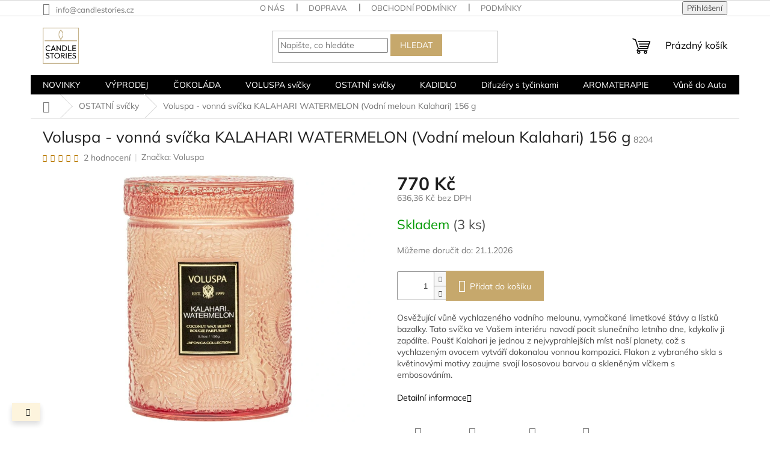

--- FILE ---
content_type: text/html; charset=utf-8
request_url: https://www.candlestories.cz/voluspa-vonna-svicka-kalahari-watermelon--vodni-meloun-kalahari--156-g/
body_size: 33618
content:
<!doctype html><html lang="cs" dir="ltr" class="header-background-light external-fonts-loaded"><head><meta charset="utf-8" /><meta name="viewport" content="width=device-width,initial-scale=1" /><title>Voluspa - vonná svíčka KALAHARI WATERMELON | CANDLESTORIES.CZ</title><link rel="preconnect" href="https://cdn.myshoptet.com" /><link rel="dns-prefetch" href="https://cdn.myshoptet.com" /><link rel="preload" href="https://cdn.myshoptet.com/prj/dist/master/cms/libs/jquery/jquery-1.11.3.min.js" as="script" /><link href="https://cdn.myshoptet.com/prj/dist/master/cms/templates/frontend_templates/shared/css/font-face/mulish.css" rel="stylesheet"><link href="https://cdn.myshoptet.com/prj/dist/master/shop/dist/font-shoptet-11.css.62c94c7785ff2cea73b2.css" rel="stylesheet"><script>
dataLayer = [];
dataLayer.push({'shoptet' : {
    "pageId": 673,
    "pageType": "productDetail",
    "currency": "CZK",
    "currencyInfo": {
        "decimalSeparator": ",",
        "exchangeRate": 1,
        "priceDecimalPlaces": 2,
        "symbol": "K\u010d",
        "symbolLeft": 0,
        "thousandSeparator": " "
    },
    "language": "cs",
    "projectId": 339795,
    "product": {
        "id": 8310,
        "guid": "2fb73480-93f6-11ec-b403-bc97e1a74491",
        "hasVariants": false,
        "codes": [
            {
                "code": 8204,
                "quantity": "3",
                "stocks": [
                    {
                        "id": "ext",
                        "quantity": "3"
                    }
                ]
            }
        ],
        "code": "8204",
        "name": "Voluspa - vonn\u00e1 sv\u00ed\u010dka KALAHARI WATERMELON (Vodn\u00ed meloun Kalahari) 156 g",
        "appendix": "",
        "weight": 0,
        "manufacturer": "Voluspa",
        "manufacturerGuid": "1EF53335061C684ABC8FDA0BA3DED3EE",
        "currentCategory": "OSTATN\u00cd sv\u00ed\u010dky v\u0161ech zna\u010dek",
        "currentCategoryGuid": "07f7a4c1-d7b1-11e0-9a5c-feab5ed617ed",
        "defaultCategory": "OSTATN\u00cd sv\u00ed\u010dky v\u0161ech zna\u010dek",
        "defaultCategoryGuid": "07f7a4c1-d7b1-11e0-9a5c-feab5ed617ed",
        "currency": "CZK",
        "priceWithVat": 770
    },
    "stocks": [
        {
            "id": "ext",
            "title": "Sklad",
            "isDeliveryPoint": 0,
            "visibleOnEshop": 1
        }
    ],
    "cartInfo": {
        "id": null,
        "freeShipping": false,
        "freeShippingFrom": 1590,
        "leftToFreeGift": {
            "formattedPrice": "0 K\u010d",
            "priceLeft": 0
        },
        "freeGift": false,
        "leftToFreeShipping": {
            "priceLeft": 1590,
            "dependOnRegion": 0,
            "formattedPrice": "1 590 K\u010d"
        },
        "discountCoupon": [],
        "getNoBillingShippingPrice": {
            "withoutVat": 0,
            "vat": 0,
            "withVat": 0
        },
        "cartItems": [],
        "taxMode": "ORDINARY"
    },
    "cart": [],
    "customer": {
        "priceRatio": 1,
        "priceListId": 1,
        "groupId": null,
        "registered": false,
        "mainAccount": false
    }
}});
</script>

<!-- Google Tag Manager -->
<script>(function(w,d,s,l,i){w[l]=w[l]||[];w[l].push({'gtm.start':
new Date().getTime(),event:'gtm.js'});var f=d.getElementsByTagName(s)[0],
j=d.createElement(s),dl=l!='dataLayer'?'&l='+l:'';j.async=true;j.src=
'https://www.googletagmanager.com/gtm.js?id='+i+dl;f.parentNode.insertBefore(j,f);
})(window,document,'script','dataLayer','GTM-MH645Q6');</script>
<!-- End Google Tag Manager -->

<meta property="og:type" content="website"><meta property="og:site_name" content="candlestories.cz"><meta property="og:url" content="https://www.candlestories.cz/voluspa-vonna-svicka-kalahari-watermelon--vodni-meloun-kalahari--156-g/"><meta property="og:title" content="Voluspa - vonná svíčka KALAHARI WATERMELON | CANDLESTORIES.CZ"><meta name="author" content="CandleStories.cz"><meta name="web_author" content="Shoptet.cz"><meta name="dcterms.rightsHolder" content="www.candlestories.cz"><meta name="robots" content="index,follow"><meta property="og:image" content="https://cdn.myshoptet.com/usr/www.candlestories.cz/user/shop/big/8310_kala-6.png?6215685d"><meta property="og:description" content="Vůně ovocná Voluspa - vonná svíčka KALAHARI WATERMELON (Vodní meloun Kalahari) 156 g| SKLADEM za VÝBORNÉ CENY"><meta name="description" content="Vůně ovocná Voluspa - vonná svíčka KALAHARI WATERMELON (Vodní meloun Kalahari) 156 g| SKLADEM za VÝBORNÉ CENY"><meta name="google-site-verification" content="Z2Rw0xcNc2N4HqvaDqAosNoTrvYanbzBan-6jpv4p5M"><meta property="product:price:amount" content="770"><meta property="product:price:currency" content="CZK"><style>:root {--color-primary: #000000;--color-primary-h: 0;--color-primary-s: 0%;--color-primary-l: 0%;--color-primary-hover: #000000;--color-primary-hover-h: 0;--color-primary-hover-s: 0%;--color-primary-hover-l: 0%;--color-secondary: #c6a86c;--color-secondary-h: 40;--color-secondary-s: 44%;--color-secondary-l: 60%;--color-secondary-hover: #000000;--color-secondary-hover-h: 0;--color-secondary-hover-s: 0%;--color-secondary-hover-l: 0%;--color-tertiary: #c6a86c;--color-tertiary-h: 40;--color-tertiary-s: 44%;--color-tertiary-l: 60%;--color-tertiary-hover: #c6a86c;--color-tertiary-hover-h: 40;--color-tertiary-hover-s: 44%;--color-tertiary-hover-l: 60%;--color-header-background: #fcfcfc;--template-font: "Mulish";--template-headings-font: "Mulish";--header-background-url: none;--cookies-notice-background: #1A1937;--cookies-notice-color: #F8FAFB;--cookies-notice-button-hover: #f5f5f5;--cookies-notice-link-hover: #27263f;--templates-update-management-preview-mode-content: "Náhled aktualizací šablony je aktivní pro váš prohlížeč."}</style>
    
    <link href="https://cdn.myshoptet.com/prj/dist/master/shop/dist/main-11.less.fcb4a42d7bd8a71b7ee2.css" rel="stylesheet" />
                <link href="https://cdn.myshoptet.com/prj/dist/master/shop/dist/mobile-header-v1-11.less.1ee105d41b5f713c21aa.css" rel="stylesheet" />
    
    <script>var shoptet = shoptet || {};</script>
    <script src="https://cdn.myshoptet.com/prj/dist/master/shop/dist/main-3g-header.js.05f199e7fd2450312de2.js"></script>
<!-- User include --><!-- api 608(256) html code header -->
<link rel="stylesheet" href="https://cdn.myshoptet.com/usr/api2.dklab.cz/user/documents/_doplnky/bannery/339795/4141/339795_4141.css" type="text/css" /><style>
        :root {
            --dklab-bannery-b-hp-padding: 0px;
            --dklab-bannery-b-hp-box-padding: 0px;
            --dklab-bannery-b-hp-big-screen: 33.333%;
            --dklab-bannery-b-hp-medium-screen: 33.333%;
            --dklab-bannery-b-hp-small-screen: 33.333%;
            --dklab-bannery-b-hp-tablet-screen: 33.333%;
            --dklab-bannery-b-hp-mobile-screen: 0;

            --dklab-bannery-i-hp-icon-color: #000000;
            --dklab-bannery-i-hp-color: #000000;
            --dklab-bannery-i-hp-background: #C9C1A7;            
            
            --dklab-bannery-i-d-icon-color: #000000;
            --dklab-bannery-i-d-color: #000000;
            --dklab-bannery-i-d-background: #C9C1A7;


            --dklab-bannery-i-hp-w-big-screen: 5;
            --dklab-bannery-i-hp-w-medium-screen: 3;
            --dklab-bannery-i-hp-w-small-screen: 3;
            --dklab-bannery-i-hp-w-tablet-screen: 0;
            --dklab-bannery-i-hp-w-mobile-screen: 0;
            
            --dklab-bannery-i-d-w-big-screen: 6;
            --dklab-bannery-i-d-w-medium-screen: 3;
            --dklab-bannery-i-d-w-small-screen: 3;
            --dklab-bannery-i-d-w-tablet-screen: 3;
            --dklab-bannery-i-d-w-mobile-screen: 4;

        }</style>
<!-- service 608(256) html code header -->
<link rel="stylesheet" href="https://cdn.myshoptet.com/usr/api.dklab.cz/user/documents/fontawesome/css/all.css?v=1.02" type="text/css" />
<!-- service 708(354) html code header -->
<link href="https://cdn.myshoptet.com/usr/302565.myshoptet.com/user/documents/assets/gifts/fv-studio-app-gifts.css?25.4.29" rel="stylesheet">
<link href="https://cdn.myshoptet.com/usr/302565.myshoptet.com/user/documents/assets/gifts/fv-studio-app-gifts.Classic.css?25.4.29" rel="stylesheet">

<style>
.ordering-process.id--9 [id~=free-gift-wrapper] ul li:hover,
.ordering-process.id--9 [class~=free-gifts-wrapper] ul li:hover,
.content-window.cart-window [class~=free-gifts-wrapper] ul li:hover {
    border-color: #000000;
}

.ordering-process.id--9 [id~=free-gift-wrapper] ul li:not(.hidden-colorbox-visible),
.ordering-process.id--9 [class~=free-gifts-wrapper] ul li.active,
.content-window.cart-window [class~=free-gifts-wrapper] ul li.active {
    border-color: #000000;
    border-width: 2px;
}

.fvstudio-delivery-info-single-gift {
border-color: #000000;
}

</style>
<!-- project html code header -->
<meta name="facebook-domain-verification" content="enp0hsh2o7aq630ibcx6k2oxy7zl34" /><!-- Tanganica pixel -->
<script>(function(w,d,s,l,i){w[l]=w[l]||[];w[l].push({'gtm.start':
new Date().getTime(),event:'gtm.js'});var f=d.getElementsByTagName(s)[0],
j=d.createElement(s),dl=l!='dataLayer'?'&l='+l:'';j.async=true;j.src=
'https://www.googletagmanager.com/gtm.js?id='+i+dl;f.parentNode.insertBefore(j,f);
})(window,document,'script','dataLayer','GTM-TRS5RSN');</script>
<!-- End Tanganica pixel -->
<!-- /User include --><link rel="shortcut icon" href="/favicon.png" type="image/x-icon" /><link rel="canonical" href="https://www.candlestories.cz/voluspa-vonna-svicka-kalahari-watermelon--vodni-meloun-kalahari--156-g/" />    <script>
        var _hwq = _hwq || [];
        _hwq.push(['setKey', 'B88BBFB40C25AF2211A51C756045C725']);
        _hwq.push(['setTopPos', '200']);
        _hwq.push(['showWidget', '21']);
        (function() {
            var ho = document.createElement('script');
            ho.src = 'https://cz.im9.cz/direct/i/gjs.php?n=wdgt&sak=B88BBFB40C25AF2211A51C756045C725';
            var s = document.getElementsByTagName('script')[0]; s.parentNode.insertBefore(ho, s);
        })();
    </script>
<script>!function(){var t={9196:function(){!function(){var t=/\[object (Boolean|Number|String|Function|Array|Date|RegExp)\]/;function r(r){return null==r?String(r):(r=t.exec(Object.prototype.toString.call(Object(r))))?r[1].toLowerCase():"object"}function n(t,r){return Object.prototype.hasOwnProperty.call(Object(t),r)}function e(t){if(!t||"object"!=r(t)||t.nodeType||t==t.window)return!1;try{if(t.constructor&&!n(t,"constructor")&&!n(t.constructor.prototype,"isPrototypeOf"))return!1}catch(t){return!1}for(var e in t);return void 0===e||n(t,e)}function o(t,r,n){this.b=t,this.f=r||function(){},this.d=!1,this.a={},this.c=[],this.e=function(t){return{set:function(r,n){u(c(r,n),t.a)},get:function(r){return t.get(r)}}}(this),i(this,t,!n);var e=t.push,o=this;t.push=function(){var r=[].slice.call(arguments,0),n=e.apply(t,r);return i(o,r),n}}function i(t,n,o){for(t.c.push.apply(t.c,n);!1===t.d&&0<t.c.length;){if("array"==r(n=t.c.shift()))t:{var i=n,a=t.a;if("string"==r(i[0])){for(var f=i[0].split("."),s=f.pop(),p=(i=i.slice(1),0);p<f.length;p++){if(void 0===a[f[p]])break t;a=a[f[p]]}try{a[s].apply(a,i)}catch(t){}}}else if("function"==typeof n)try{n.call(t.e)}catch(t){}else{if(!e(n))continue;for(var l in n)u(c(l,n[l]),t.a)}o||(t.d=!0,t.f(t.a,n),t.d=!1)}}function c(t,r){for(var n={},e=n,o=t.split("."),i=0;i<o.length-1;i++)e=e[o[i]]={};return e[o[o.length-1]]=r,n}function u(t,o){for(var i in t)if(n(t,i)){var c=t[i];"array"==r(c)?("array"==r(o[i])||(o[i]=[]),u(c,o[i])):e(c)?(e(o[i])||(o[i]={}),u(c,o[i])):o[i]=c}}window.DataLayerHelper=o,o.prototype.get=function(t){var r=this.a;t=t.split(".");for(var n=0;n<t.length;n++){if(void 0===r[t[n]])return;r=r[t[n]]}return r},o.prototype.flatten=function(){this.b.splice(0,this.b.length),this.b[0]={},u(this.a,this.b[0])}}()}},r={};function n(e){var o=r[e];if(void 0!==o)return o.exports;var i=r[e]={exports:{}};return t[e](i,i.exports,n),i.exports}n.n=function(t){var r=t&&t.__esModule?function(){return t.default}:function(){return t};return n.d(r,{a:r}),r},n.d=function(t,r){for(var e in r)n.o(r,e)&&!n.o(t,e)&&Object.defineProperty(t,e,{enumerable:!0,get:r[e]})},n.o=function(t,r){return Object.prototype.hasOwnProperty.call(t,r)},function(){"use strict";n(9196)}()}();</script><style>/* custom background */@media (min-width: 992px) {body {background-position: left top;background-repeat: repeat !important;background-attachment: fixed;}}</style>    <!-- Global site tag (gtag.js) - Google Analytics -->
    <script async src="https://www.googletagmanager.com/gtag/js?id=G-4J2KXQRR3H"></script>
    <script>
        
        window.dataLayer = window.dataLayer || [];
        function gtag(){dataLayer.push(arguments);}
        

        
        gtag('js', new Date());

        
                gtag('config', 'G-4J2KXQRR3H', {"groups":"GA4","send_page_view":false,"content_group":"productDetail","currency":"CZK","page_language":"cs"});
        
        
        
        
        
        
                    gtag('event', 'page_view', {"send_to":"GA4","page_language":"cs","content_group":"productDetail","currency":"CZK"});
        
                gtag('set', 'currency', 'CZK');

        gtag('event', 'view_item', {
            "send_to": "UA",
            "items": [
                {
                    "id": "8204",
                    "name": "Voluspa - vonn\u00e1 sv\u00ed\u010dka KALAHARI WATERMELON (Vodn\u00ed meloun Kalahari) 156 g",
                    "category": "OSTATN\u00cd sv\u00ed\u010dky v\u0161ech zna\u010dek",
                                        "brand": "Voluspa",
                                                            "price": 636.36
                }
            ]
        });
        
        
        
        
        
                    gtag('event', 'view_item', {"send_to":"GA4","page_language":"cs","content_group":"productDetail","value":636.36000000000001,"currency":"CZK","items":[{"item_id":"8204","item_name":"Voluspa - vonn\u00e1 sv\u00ed\u010dka KALAHARI WATERMELON (Vodn\u00ed meloun Kalahari) 156 g","item_brand":"Voluspa","item_category":"OSTATN\u00cd sv\u00ed\u010dky v\u0161ech zna\u010dek","price":636.36000000000001,"quantity":1,"index":0}]});
        
        
        
        
        
        
        
        document.addEventListener('DOMContentLoaded', function() {
            if (typeof shoptet.tracking !== 'undefined') {
                for (var id in shoptet.tracking.bannersList) {
                    gtag('event', 'view_promotion', {
                        "send_to": "UA",
                        "promotions": [
                            {
                                "id": shoptet.tracking.bannersList[id].id,
                                "name": shoptet.tracking.bannersList[id].name,
                                "position": shoptet.tracking.bannersList[id].position
                            }
                        ]
                    });
                }
            }

            shoptet.consent.onAccept(function(agreements) {
                if (agreements.length !== 0) {
                    console.debug('gtag consent accept');
                    var gtagConsentPayload =  {
                        'ad_storage': agreements.includes(shoptet.config.cookiesConsentOptPersonalisation)
                            ? 'granted' : 'denied',
                        'analytics_storage': agreements.includes(shoptet.config.cookiesConsentOptAnalytics)
                            ? 'granted' : 'denied',
                                                                                                'ad_user_data': agreements.includes(shoptet.config.cookiesConsentOptPersonalisation)
                            ? 'granted' : 'denied',
                        'ad_personalization': agreements.includes(shoptet.config.cookiesConsentOptPersonalisation)
                            ? 'granted' : 'denied',
                        };
                    console.debug('update consent data', gtagConsentPayload);
                    gtag('consent', 'update', gtagConsentPayload);
                    dataLayer.push(
                        { 'event': 'update_consent' }
                    );
                }
            });
        });
    </script>
<script>
    (function(t, r, a, c, k, i, n, g) { t['ROIDataObject'] = k;
    t[k]=t[k]||function(){ (t[k].q=t[k].q||[]).push(arguments) },t[k].c=i;n=r.createElement(a),
    g=r.getElementsByTagName(a)[0];n.async=1;n.src=c;g.parentNode.insertBefore(n,g)
    })(window, document, 'script', '//www.heureka.cz/ocm/sdk.js?source=shoptet&version=2&page=product_detail', 'heureka', 'cz');

    heureka('set_user_consent', 1);
</script>
</head><body class="desktop id-673 in-vonne-svicky template-11 type-product type-detail one-column-body columns-mobile-2 columns-4 ums_forms_redesign--off ums_a11y_category_page--on ums_discussion_rating_forms--off ums_flags_display_unification--on ums_a11y_login--on mobile-header-version-1"><noscript>
    <style>
        #header {
            padding-top: 0;
            position: relative !important;
            top: 0;
        }
        .header-navigation {
            position: relative !important;
        }
        .overall-wrapper {
            margin: 0 !important;
        }
        body:not(.ready) {
            visibility: visible !important;
        }
    </style>
    <div class="no-javascript">
        <div class="no-javascript__title">Musíte změnit nastavení vašeho prohlížeče</div>
        <div class="no-javascript__text">Podívejte se na: <a href="https://www.google.com/support/bin/answer.py?answer=23852">Jak povolit JavaScript ve vašem prohlížeči</a>.</div>
        <div class="no-javascript__text">Pokud používáte software na blokování reklam, může být nutné povolit JavaScript z této stránky.</div>
        <div class="no-javascript__text">Děkujeme.</div>
    </div>
</noscript>

        <div id="fb-root"></div>
        <script>
            window.fbAsyncInit = function() {
                FB.init({
//                    appId            : 'your-app-id',
                    autoLogAppEvents : true,
                    xfbml            : true,
                    version          : 'v19.0'
                });
            };
        </script>
        <script async defer crossorigin="anonymous" src="https://connect.facebook.net/cs_CZ/sdk.js"></script>
<!-- Google Tag Manager (noscript) -->
<noscript><iframe src="https://www.googletagmanager.com/ns.html?id=GTM-MH645Q6"
height="0" width="0" style="display:none;visibility:hidden"></iframe></noscript>
<!-- End Google Tag Manager (noscript) -->

<a href="#content" class="skip-link sr-only">Přejít na obsah</a><div class="overall-wrapper"><div class="site-msg information"><div class="container"><div class="text"> </div><div class="close js-close-information-msg"></div></div></div><div class="user-action"><div class="container">
    <div class="user-action-in">
                    <div id="login" class="user-action-login popup-widget login-widget" role="dialog" aria-labelledby="loginHeading">
        <div class="popup-widget-inner">
                            <h2 id="loginHeading">Přihlášení k vašemu účtu</h2><div id="customerLogin"><form action="/action/Customer/Login/" method="post" id="formLoginIncluded" class="csrf-enabled formLogin" data-testid="formLogin"><input type="hidden" name="referer" value="" /><div class="form-group"><div class="input-wrapper email js-validated-element-wrapper no-label"><input type="email" name="email" class="form-control" autofocus placeholder="E-mailová adresa (např. jan@novak.cz)" data-testid="inputEmail" autocomplete="email" required /></div></div><div class="form-group"><div class="input-wrapper password js-validated-element-wrapper no-label"><input type="password" name="password" class="form-control" placeholder="Heslo" data-testid="inputPassword" autocomplete="current-password" required /><span class="no-display">Nemůžete vyplnit toto pole</span><input type="text" name="surname" value="" class="no-display" /></div></div><div class="form-group"><div class="login-wrapper"><button type="submit" class="btn btn-secondary btn-text btn-login" data-testid="buttonSubmit">Přihlásit se</button><div class="password-helper"><a href="/registrace/" data-testid="signup" rel="nofollow">Nová registrace</a><a href="/klient/zapomenute-heslo/" rel="nofollow">Zapomenuté heslo</a></div></div></div></form>
</div>                    </div>
    </div>

                            <div id="cart-widget" class="user-action-cart popup-widget cart-widget loader-wrapper" data-testid="popupCartWidget" role="dialog" aria-hidden="true">
    <div class="popup-widget-inner cart-widget-inner place-cart-here">
        <div class="loader-overlay">
            <div class="loader"></div>
        </div>
    </div>

    <div class="cart-widget-button">
        <a href="/kosik/" class="btn btn-conversion" id="continue-order-button" rel="nofollow" data-testid="buttonNextStep">Pokračovat do košíku</a>
    </div>
</div>
            </div>
</div>
</div><div class="top-navigation-bar" data-testid="topNavigationBar">

    <div class="container">

        <div class="top-navigation-contacts">
            <strong>Zákaznická podpora:</strong><a href="mailto:info@candlestories.cz" class="project-email" data-testid="contactboxEmail"><span>info@candlestories.cz</span></a>        </div>

                            <div class="top-navigation-menu">
                <div class="top-navigation-menu-trigger"></div>
                <ul class="top-navigation-bar-menu">
                                            <li class="top-navigation-menu-item-1035">
                            <a href="/o-nas/">O nás</a>
                        </li>
                                            <li class="top-navigation-menu-item-27">
                            <a href="/jak-nakupovat/">Doprava </a>
                        </li>
                                            <li class="top-navigation-menu-item-39">
                            <a href="/obchodni-podminky/">Obchodní podmínky</a>
                        </li>
                                            <li class="top-navigation-menu-item-691">
                            <a href="/podminky-ochrany-osobnich-udaju/">Podmínky ochrany osobních údajů </a>
                        </li>
                                            <li class="top-navigation-menu-item-external-36">
                            <a href="https://www.candlestories.cz/hodnoceni-obchodu/">Hodnocení obchodu</a>
                        </li>
                                    </ul>
                <ul class="top-navigation-bar-menu-helper"></ul>
            </div>
        
        <div class="top-navigation-tools">
            <div class="responsive-tools">
                <a href="#" class="toggle-window" data-target="search" aria-label="Hledat" data-testid="linkSearchIcon"></a>
                                                            <a href="#" class="toggle-window" data-target="login"></a>
                                                    <a href="#" class="toggle-window" data-target="navigation" aria-label="Menu" data-testid="hamburgerMenu"></a>
            </div>
                        <button class="top-nav-button top-nav-button-login toggle-window" type="button" data-target="login" aria-haspopup="dialog" aria-controls="login" aria-expanded="false" data-testid="signin"><span>Přihlášení</span></button>        </div>

    </div>

</div>
<header id="header"><div class="container navigation-wrapper">
    <div class="header-top">
        <div class="site-name-wrapper">
            <div class="site-name"><a href="/" data-testid="linkWebsiteLogo"><img src="https://cdn.myshoptet.com/usr/www.candlestories.cz/user/logos/vizitka_2-2.png" alt="CandleStories.cz" fetchpriority="low" /></a></div>        </div>
        <div class="search" itemscope itemtype="https://schema.org/WebSite">
            <meta itemprop="headline" content="OSTATNÍ svíčky všech značek"/><meta itemprop="url" content="https://www.candlestories.cz"/><meta itemprop="text" content="Vůně ovocná Voluspa - vonná svíčka KALAHARI WATERMELON (Vodní meloun Kalahari) 156 g| SKLADEM za VÝBORNÉ CENY"/>            <form action="/action/ProductSearch/prepareString/" method="post"
    id="formSearchForm" class="search-form compact-form js-search-main"
    itemprop="potentialAction" itemscope itemtype="https://schema.org/SearchAction" data-testid="searchForm">
    <fieldset>
        <meta itemprop="target"
            content="https://www.candlestories.cz/vyhledavani/?string={string}"/>
        <input type="hidden" name="language" value="cs"/>
        
            
<input
    type="search"
    name="string"
        class="query-input form-control search-input js-search-input"
    placeholder="Napište, co hledáte"
    autocomplete="off"
    required
    itemprop="query-input"
    aria-label="Vyhledávání"
    data-testid="searchInput"
>
            <button type="submit" class="btn btn-default" data-testid="searchBtn">Hledat</button>
        
    </fieldset>
</form>
        </div>
        <div class="navigation-buttons">
                
    <a href="/kosik/" class="btn btn-icon toggle-window cart-count" data-target="cart" data-hover="true" data-redirect="true" data-testid="headerCart" rel="nofollow" aria-haspopup="dialog" aria-expanded="false" aria-controls="cart-widget">
        
                <span class="sr-only">Nákupní košík</span>
        
            <span class="cart-price visible-lg-inline-block" data-testid="headerCartPrice">
                                    Prázdný košík                            </span>
        
    
            </a>
        </div>
    </div>
    <nav id="navigation" aria-label="Hlavní menu" data-collapsible="true"><div class="navigation-in menu"><ul class="menu-level-1" role="menubar" data-testid="headerMenuItems"><li class="menu-item-2211" role="none"><a href="/novinky/" data-testid="headerMenuItem" role="menuitem" aria-expanded="false"><b>NOVINKY</b></a></li>
<li class="menu-item-2499" role="none"><a href="/vyprodej-2/" data-testid="headerMenuItem" role="menuitem" aria-expanded="false"><b>VÝPRODEJ</b></a></li>
<li class="menu-item-2505" role="none"><a href="/cokolada/" data-testid="headerMenuItem" role="menuitem" aria-expanded="false"><b>ČOKOLÁDA</b></a></li>
<li class="menu-item-723 ext" role="none"><a href="/vonne-svicky-voluspa/" data-testid="headerMenuItem" role="menuitem" aria-haspopup="true" aria-expanded="false"><b>VOLUSPA svíčky</b><span class="submenu-arrow"></span></a><ul class="menu-level-2" aria-label="VOLUSPA svíčky" tabindex="-1" role="menu"><li class="menu-item-2448" role="none"><a href="/novinky-2/" class="menu-image" data-testid="headerMenuItem" tabindex="-1" aria-hidden="true"><img src="data:image/svg+xml,%3Csvg%20width%3D%22140%22%20height%3D%22100%22%20xmlns%3D%22http%3A%2F%2Fwww.w3.org%2F2000%2Fsvg%22%3E%3C%2Fsvg%3E" alt="" aria-hidden="true" width="140" height="100"  data-src="https://cdn.myshoptet.com/usr/www.candlestories.cz/user/categories/thumb/spice.png" fetchpriority="low" /></a><div><a href="/novinky-2/" data-testid="headerMenuItem" role="menuitem"><span>NOVINKY</span></a>
                        </div></li><li class="menu-item-2502" role="none"><a href="/svezi-ja/" class="menu-image" data-testid="headerMenuItem" tabindex="-1" aria-hidden="true"><img src="data:image/svg+xml,%3Csvg%20width%3D%22140%22%20height%3D%22100%22%20xmlns%3D%22http%3A%2F%2Fwww.w3.org%2F2000%2Fsvg%22%3E%3C%2Fsvg%3E" alt="" aria-hidden="true" width="140" height="100"  data-src="https://cdn.myshoptet.com/usr/www.candlestories.cz/user/categories/thumb/bez_n__zvu-16.png" fetchpriority="low" /></a><div><a href="/svezi-ja/" data-testid="headerMenuItem" role="menuitem"><span>SVĚŽÍ RESTART</span></a>
                        </div></li><li class="menu-item-2493" role="none"><a href="/vanoce/" class="menu-image" data-testid="headerMenuItem" tabindex="-1" aria-hidden="true"><img src="data:image/svg+xml,%3Csvg%20width%3D%22140%22%20height%3D%22100%22%20xmlns%3D%22http%3A%2F%2Fwww.w3.org%2F2000%2Fsvg%22%3E%3C%2Fsvg%3E" alt="" aria-hidden="true" width="140" height="100"  data-src="https://cdn.myshoptet.com/usr/www.candlestories.cz/user/categories/thumb/gilt-1.png" fetchpriority="low" /></a><div><a href="/vanoce/" data-testid="headerMenuItem" role="menuitem"><span>VÁNOCE</span></a>
                        </div></li><li class="menu-item-2460" role="none"><a href="/vune-svezi-akvaticke/" class="menu-image" data-testid="headerMenuItem" tabindex="-1" aria-hidden="true"><img src="data:image/svg+xml,%3Csvg%20width%3D%22140%22%20height%3D%22100%22%20xmlns%3D%22http%3A%2F%2Fwww.w3.org%2F2000%2Fsvg%22%3E%3C%2Fsvg%3E" alt="" aria-hidden="true" width="140" height="100"  data-src="https://cdn.myshoptet.com/usr/www.candlestories.cz/user/categories/thumb/bez_n__zvu-9.png" fetchpriority="low" /></a><div><a href="/vune-svezi-akvaticke/" data-testid="headerMenuItem" role="menuitem"><span>SVĚŽÍ/AKVATICKÉ</span></a>
                        </div></li><li class="menu-item-2463" role="none"><a href="/kvetinove/" class="menu-image" data-testid="headerMenuItem" tabindex="-1" aria-hidden="true"><img src="data:image/svg+xml,%3Csvg%20width%3D%22140%22%20height%3D%22100%22%20xmlns%3D%22http%3A%2F%2Fwww.w3.org%2F2000%2Fsvg%22%3E%3C%2Fsvg%3E" alt="" aria-hidden="true" width="140" height="100"  data-src="https://cdn.myshoptet.com/usr/www.candlestories.cz/user/categories/thumb/bez_n__zvu-10.png" fetchpriority="low" /></a><div><a href="/kvetinove/" data-testid="headerMenuItem" role="menuitem"><span>KVĚTINOVÉ</span></a>
                        </div></li><li class="menu-item-2469" role="none"><a href="/bylinkove/" class="menu-image" data-testid="headerMenuItem" tabindex="-1" aria-hidden="true"><img src="data:image/svg+xml,%3Csvg%20width%3D%22140%22%20height%3D%22100%22%20xmlns%3D%22http%3A%2F%2Fwww.w3.org%2F2000%2Fsvg%22%3E%3C%2Fsvg%3E" alt="" aria-hidden="true" width="140" height="100"  data-src="https://cdn.myshoptet.com/usr/www.candlestories.cz/user/categories/thumb/bez_n__zvu-11.png" fetchpriority="low" /></a><div><a href="/bylinkove/" data-testid="headerMenuItem" role="menuitem"><span>ZELENÉ/BYLINNÉ</span></a>
                        </div></li><li class="menu-item-2466" role="none"><a href="/citrusove-ovocne/" class="menu-image" data-testid="headerMenuItem" tabindex="-1" aria-hidden="true"><img src="data:image/svg+xml,%3Csvg%20width%3D%22140%22%20height%3D%22100%22%20xmlns%3D%22http%3A%2F%2Fwww.w3.org%2F2000%2Fsvg%22%3E%3C%2Fsvg%3E" alt="" aria-hidden="true" width="140" height="100"  data-src="https://cdn.myshoptet.com/usr/www.candlestories.cz/user/categories/thumb/bez_n__zvu-12.png" fetchpriority="low" /></a><div><a href="/citrusove-ovocne/" data-testid="headerMenuItem" role="menuitem"><span>CITRUSOVÉ/OVOCNÉ</span></a>
                        </div></li><li class="menu-item-2475" role="none"><a href="/hrejive-korenene/" class="menu-image" data-testid="headerMenuItem" tabindex="-1" aria-hidden="true"><img src="data:image/svg+xml,%3Csvg%20width%3D%22140%22%20height%3D%22100%22%20xmlns%3D%22http%3A%2F%2Fwww.w3.org%2F2000%2Fsvg%22%3E%3C%2Fsvg%3E" alt="" aria-hidden="true" width="140" height="100"  data-src="https://cdn.myshoptet.com/usr/www.candlestories.cz/user/categories/thumb/bez_n__zvu-13.png" fetchpriority="low" /></a><div><a href="/hrejive-korenene/" data-testid="headerMenuItem" role="menuitem"><span>HŘEJIVÉ/KOŘENĚNÉ</span></a>
                        </div></li><li class="menu-item-2472" role="none"><a href="/gurmanske/" class="menu-image" data-testid="headerMenuItem" tabindex="-1" aria-hidden="true"><img src="data:image/svg+xml,%3Csvg%20width%3D%22140%22%20height%3D%22100%22%20xmlns%3D%22http%3A%2F%2Fwww.w3.org%2F2000%2Fsvg%22%3E%3C%2Fsvg%3E" alt="" aria-hidden="true" width="140" height="100"  data-src="https://cdn.myshoptet.com/usr/www.candlestories.cz/user/categories/thumb/bez_n__zvu-14.png" fetchpriority="low" /></a><div><a href="/gurmanske/" data-testid="headerMenuItem" role="menuitem"><span>GURMÁNSKÉ</span></a>
                        </div></li><li class="menu-item-2478" role="none"><a href="/drevite/" class="menu-image" data-testid="headerMenuItem" tabindex="-1" aria-hidden="true"><img src="data:image/svg+xml,%3Csvg%20width%3D%22140%22%20height%3D%22100%22%20xmlns%3D%22http%3A%2F%2Fwww.w3.org%2F2000%2Fsvg%22%3E%3C%2Fsvg%3E" alt="" aria-hidden="true" width="140" height="100"  data-src="https://cdn.myshoptet.com/usr/www.candlestories.cz/user/categories/thumb/bez_n__zvu-15.png" fetchpriority="low" /></a><div><a href="/drevite/" data-testid="headerMenuItem" role="menuitem"><span>DŘEVITÉ</span></a>
                        </div></li><li class="menu-item-2451" role="none"><a href="/podzim-2/" class="menu-image" data-testid="headerMenuItem" tabindex="-1" aria-hidden="true"><img src="data:image/svg+xml,%3Csvg%20width%3D%22140%22%20height%3D%22100%22%20xmlns%3D%22http%3A%2F%2Fwww.w3.org%2F2000%2Fsvg%22%3E%3C%2Fsvg%3E" alt="" aria-hidden="true" width="140" height="100"  data-src="https://cdn.myshoptet.com/usr/www.candlestories.cz/user/categories/thumb/podzim.png" fetchpriority="low" /></a><div><a href="/podzim-2/" data-testid="headerMenuItem" role="menuitem"><span>Podzim</span></a>
                        </div></li><li class="menu-item-2439" role="none"><a href="/v-darkove-krabicce/" class="menu-image" data-testid="headerMenuItem" tabindex="-1" aria-hidden="true"><img src="data:image/svg+xml,%3Csvg%20width%3D%22140%22%20height%3D%22100%22%20xmlns%3D%22http%3A%2F%2Fwww.w3.org%2F2000%2Fsvg%22%3E%3C%2Fsvg%3E" alt="" aria-hidden="true" width="140" height="100"  data-src="https://cdn.myshoptet.com/usr/www.candlestories.cz/user/categories/thumb/baltic.png" fetchpriority="low" /></a><div><a href="/v-darkove-krabicce/" data-testid="headerMenuItem" role="menuitem"><span>V dárkové krabičce</span></a>
                        </div></li><li class="menu-item-2445" role="none"><a href="/wicked/" class="menu-image" data-testid="headerMenuItem" tabindex="-1" aria-hidden="true"><img src="data:image/svg+xml,%3Csvg%20width%3D%22140%22%20height%3D%22100%22%20xmlns%3D%22http%3A%2F%2Fwww.w3.org%2F2000%2Fsvg%22%3E%3C%2Fsvg%3E" alt="" aria-hidden="true" width="140" height="100"  data-src="https://cdn.myshoptet.com/usr/www.candlestories.cz/user/categories/thumb/ba.png" fetchpriority="low" /></a><div><a href="/wicked/" data-testid="headerMenuItem" role="menuitem"><span>WICKED</span></a>
                        </div></li><li class="menu-item-858 has-third-level" role="none"><a href="/japonica-svicky-voluspa/" class="menu-image" data-testid="headerMenuItem" tabindex="-1" aria-hidden="true"><img src="data:image/svg+xml,%3Csvg%20width%3D%22140%22%20height%3D%22100%22%20xmlns%3D%22http%3A%2F%2Fwww.w3.org%2F2000%2Fsvg%22%3E%3C%2Fsvg%3E" alt="" aria-hidden="true" width="140" height="100"  data-src="https://cdn.myshoptet.com/usr/www.candlestories.cz/user/categories/thumb/med.png" fetchpriority="low" /></a><div><a href="/japonica-svicky-voluspa/" data-testid="headerMenuItem" role="menuitem"><span>Japonica</span></a>
                                                    <ul class="menu-level-3" role="menu">
                                                                    <li class="menu-item-1086" role="none">
                                        <a href="/velke-svicky-voluspa-japonica/" data-testid="headerMenuItem" role="menuitem">
                                            VELKÉ</a>,                                    </li>
                                                                    <li class="menu-item-1089" role="none">
                                        <a href="/stredni-japonica-svicky-voluspa/" data-testid="headerMenuItem" role="menuitem">
                                            STŘEDNÍ</a>,                                    </li>
                                                                    <li class="menu-item-1092" role="none">
                                        <a href="/male-japonica-svicky-voluspa/" data-testid="headerMenuItem" role="menuitem">
                                            MALÉ</a>,                                    </li>
                                                                    <li class="menu-item-1353" role="none">
                                        <a href="/macaron-japonica/" data-testid="headerMenuItem" role="menuitem">
                                            MAKRONKY</a>                                    </li>
                                                            </ul>
                        </div></li><li class="menu-item-2160" role="none"><a href="/maison-blanc/" class="menu-image" data-testid="headerMenuItem" tabindex="-1" aria-hidden="true"><img src="data:image/svg+xml,%3Csvg%20width%3D%22140%22%20height%3D%22100%22%20xmlns%3D%22http%3A%2F%2Fwww.w3.org%2F2000%2Fsvg%22%3E%3C%2Fsvg%3E" alt="" aria-hidden="true" width="140" height="100"  data-src="https://cdn.myshoptet.com/usr/www.candlestories.cz/user/categories/thumb/lave.png" fetchpriority="low" /></a><div><a href="/maison-blanc/" data-testid="headerMenuItem" role="menuitem"><span>Maison Blanc</span></a>
                        </div></li><li class="menu-item-2163" role="none"><a href="/maison-noir/" class="menu-image" data-testid="headerMenuItem" tabindex="-1" aria-hidden="true"><img src="data:image/svg+xml,%3Csvg%20width%3D%22140%22%20height%3D%22100%22%20xmlns%3D%22http%3A%2F%2Fwww.w3.org%2F2000%2Fsvg%22%3E%3C%2Fsvg%3E" alt="" aria-hidden="true" width="140" height="100"  data-src="https://cdn.myshoptet.com/usr/www.candlestories.cz/user/categories/thumb/woods-2.png" fetchpriority="low" /></a><div><a href="/maison-noir/" data-testid="headerMenuItem" role="menuitem"><span>Maison Noir</span></a>
                        </div></li><li class="menu-item-2292" role="none"><a href="/vonne-oleje-voluspa/" class="menu-image" data-testid="headerMenuItem" tabindex="-1" aria-hidden="true"><img src="data:image/svg+xml,%3Csvg%20width%3D%22140%22%20height%3D%22100%22%20xmlns%3D%22http%3A%2F%2Fwww.w3.org%2F2000%2Fsvg%22%3E%3C%2Fsvg%3E" alt="" aria-hidden="true" width="140" height="100"  data-src="https://cdn.myshoptet.com/usr/www.candlestories.cz/user/categories/thumb/sonic.png" fetchpriority="low" /></a><div><a href="/vonne-oleje-voluspa/" data-testid="headerMenuItem" role="menuitem"><span>Vonné oleje</span></a>
                        </div></li><li class="menu-item-2058" role="none"><a href="/darkove-sady-vonnych-svicek-voluspa/" class="menu-image" data-testid="headerMenuItem" tabindex="-1" aria-hidden="true"><img src="data:image/svg+xml,%3Csvg%20width%3D%22140%22%20height%3D%22100%22%20xmlns%3D%22http%3A%2F%2Fwww.w3.org%2F2000%2Fsvg%22%3E%3C%2Fsvg%3E" alt="" aria-hidden="true" width="140" height="100"  data-src="https://cdn.myshoptet.com/usr/www.candlestories.cz/user/categories/thumb/d__rkov___sady.png" fetchpriority="low" /></a><div><a href="/darkove-sady-vonnych-svicek-voluspa/" data-testid="headerMenuItem" role="menuitem"><span>DÁRKOVÉ SADY</span></a>
                        </div></li><li class="menu-item-2487" role="none"><a href="/maxi-5-knotove/" class="menu-image" data-testid="headerMenuItem" tabindex="-1" aria-hidden="true"><img src="data:image/svg+xml,%3Csvg%20width%3D%22140%22%20height%3D%22100%22%20xmlns%3D%22http%3A%2F%2Fwww.w3.org%2F2000%2Fsvg%22%3E%3C%2Fsvg%3E" alt="" aria-hidden="true" width="140" height="100"  data-src="https://cdn.myshoptet.com/usr/www.candlestories.cz/user/categories/thumb/maxi.png" fetchpriority="low" /></a><div><a href="/maxi-5-knotove/" data-testid="headerMenuItem" role="menuitem"><span>MAXI 5-knotové</span></a>
                        </div></li><li class="menu-item-2415" role="none"><a href="/vyprodej/" class="menu-image" data-testid="headerMenuItem" tabindex="-1" aria-hidden="true"><img src="data:image/svg+xml,%3Csvg%20width%3D%22140%22%20height%3D%22100%22%20xmlns%3D%22http%3A%2F%2Fwww.w3.org%2F2000%2Fsvg%22%3E%3C%2Fsvg%3E" alt="" aria-hidden="true" width="140" height="100"  data-src="https://cdn.myshoptet.com/usr/www.candlestories.cz/user/categories/thumb/procento.png" fetchpriority="low" /></a><div><a href="/vyprodej/" data-testid="headerMenuItem" role="menuitem"><span>POSLEDNÍ ŠANCE</span></a>
                        </div></li></ul></li>
<li class="menu-item-673 ext" role="none"><a href="/vonne-svicky/" class="active" data-testid="headerMenuItem" role="menuitem" aria-haspopup="true" aria-expanded="false"><b>OSTATNÍ svíčky</b><span class="submenu-arrow"></span></a><ul class="menu-level-2" aria-label="OSTATNÍ svíčky" tabindex="-1" role="menu"><li class="menu-item-2421" role="none"><a href="/jaro/" class="menu-image" data-testid="headerMenuItem" tabindex="-1" aria-hidden="true"><img src="data:image/svg+xml,%3Csvg%20width%3D%22140%22%20height%3D%22100%22%20xmlns%3D%22http%3A%2F%2Fwww.w3.org%2F2000%2Fsvg%22%3E%3C%2Fsvg%3E" alt="" aria-hidden="true" width="140" height="100"  data-src="https://cdn.myshoptet.com/usr/www.candlestories.cz/user/categories/thumb/jaro.png" fetchpriority="low" /></a><div><a href="/jaro/" data-testid="headerMenuItem" role="menuitem"><span>JARO</span></a>
                        </div></li><li class="menu-item-2424" role="none"><a href="/leto/" class="menu-image" data-testid="headerMenuItem" tabindex="-1" aria-hidden="true"><img src="data:image/svg+xml,%3Csvg%20width%3D%22140%22%20height%3D%22100%22%20xmlns%3D%22http%3A%2F%2Fwww.w3.org%2F2000%2Fsvg%22%3E%3C%2Fsvg%3E" alt="" aria-hidden="true" width="140" height="100"  data-src="https://cdn.myshoptet.com/usr/www.candlestories.cz/user/categories/thumb/l__to.png" fetchpriority="low" /></a><div><a href="/leto/" data-testid="headerMenuItem" role="menuitem"><span>LÉTO</span></a>
                        </div></li><li class="menu-item-2223 has-third-level" role="none"><a href="/podzim/" class="menu-image" data-testid="headerMenuItem" tabindex="-1" aria-hidden="true"><img src="data:image/svg+xml,%3Csvg%20width%3D%22140%22%20height%3D%22100%22%20xmlns%3D%22http%3A%2F%2Fwww.w3.org%2F2000%2Fsvg%22%3E%3C%2Fsvg%3E" alt="" aria-hidden="true" width="140" height="100"  data-src="https://cdn.myshoptet.com/usr/www.candlestories.cz/user/categories/thumb/podzim.png" fetchpriority="low" /></a><div><a href="/podzim/" data-testid="headerMenuItem" role="menuitem"><span>PODZIM</span></a>
                                                    <ul class="menu-level-3" role="menu">
                                                                    <li class="menu-item-2229" role="none">
                                        <a href="/dynovky/" data-testid="headerMenuItem" role="menuitem">
                                            Dýňovky</a>,                                    </li>
                                                                    <li class="menu-item-2235" role="none">
                                        <a href="/halloween/" data-testid="headerMenuItem" role="menuitem">
                                            Halloween</a>                                    </li>
                                                            </ul>
                        </div></li><li class="menu-item-2037 has-third-level" role="none"><a href="/-vanoce/" class="menu-image" data-testid="headerMenuItem" tabindex="-1" aria-hidden="true"><img src="data:image/svg+xml,%3Csvg%20width%3D%22140%22%20height%3D%22100%22%20xmlns%3D%22http%3A%2F%2Fwww.w3.org%2F2000%2Fsvg%22%3E%3C%2Fsvg%3E" alt="" aria-hidden="true" width="140" height="100"  data-src="https://cdn.myshoptet.com/usr/www.candlestories.cz/user/categories/thumb/v__noce.png" fetchpriority="low" /></a><div><a href="/-vanoce/" data-testid="headerMenuItem" role="menuitem"><span>VÁNOCE</span></a>
                                                    <ul class="menu-level-3" role="menu">
                                                                    <li class="menu-item-2481" role="none">
                                        <a href="/novinky-2025/" data-testid="headerMenuItem" role="menuitem">
                                            NOVINKY 2025</a>,                                    </li>
                                                                    <li class="menu-item-2484" role="none">
                                        <a href="/bestsellery/" data-testid="headerMenuItem" role="menuitem">
                                            BESTSELLERY</a>,                                    </li>
                                                                    <li class="menu-item-2490" role="none">
                                        <a href="/voluspa-4/" data-testid="headerMenuItem" role="menuitem">
                                            VOLUSPA</a>,                                    </li>
                                                                    <li class="menu-item-2076" role="none">
                                        <a href="/yankee-candle-countdown-to-christmas-2021/" data-testid="headerMenuItem" role="menuitem">
                                            Yankee Candle</a>,                                    </li>
                                                                    <li class="menu-item-2496" role="none">
                                        <a href="/pro-muze/" data-testid="headerMenuItem" role="menuitem">
                                            PRO MUŽE</a>,                                    </li>
                                                                    <li class="menu-item-2043" role="none">
                                        <a href="/velke-svicky/" data-testid="headerMenuItem" role="menuitem">
                                            VELKÉ</a>,                                    </li>
                                                                    <li class="menu-item-2046" role="none">
                                        <a href="/stredni-svicky/" data-testid="headerMenuItem" role="menuitem">
                                            STŘEDNÍ</a>,                                    </li>
                                                                    <li class="menu-item-2052" role="none">
                                        <a href="/male-svicky/" data-testid="headerMenuItem" role="menuitem">
                                            MALÉ</a>,                                    </li>
                                                                    <li class="menu-item-2088" role="none">
                                        <a href="/votivni-svicky-2/" data-testid="headerMenuItem" role="menuitem">
                                            Votivní svíčky</a>,                                    </li>
                                                                    <li class="menu-item-2082" role="none">
                                        <a href="/vonne-vosky/" data-testid="headerMenuItem" role="menuitem">
                                            Vonné vosky</a>,                                    </li>
                                                                    <li class="menu-item-2064" role="none">
                                        <a href="/darkove-sady-svicek/" data-testid="headerMenuItem" role="menuitem">
                                            Dárkové sady</a>,                                    </li>
                                                                    <li class="menu-item-2097" role="none">
                                        <a href="/vanocni-svicny-a-aromalapmy/" data-testid="headerMenuItem" role="menuitem">
                                            Svícny a aromalampy</a>,                                    </li>
                                                                    <li class="menu-item-2253" role="none">
                                        <a href="/baylis-harding/" data-testid="headerMenuItem" role="menuitem">
                                            Vánoční kosmetika</a>,                                    </li>
                                                                    <li class="menu-item-2404" role="none">
                                        <a href="/vanocni-difuzery/" data-testid="headerMenuItem" role="menuitem">
                                            Vánoční difuzéry a parfémy</a>                                    </li>
                                                            </ul>
                        </div></li><li class="menu-item-714 has-third-level" role="none"><a href="/vonne-svicky-yankee-candle/" class="menu-image" data-testid="headerMenuItem" tabindex="-1" aria-hidden="true"><img src="data:image/svg+xml,%3Csvg%20width%3D%22140%22%20height%3D%22100%22%20xmlns%3D%22http%3A%2F%2Fwww.w3.org%2F2000%2Fsvg%22%3E%3C%2Fsvg%3E" alt="" aria-hidden="true" width="140" height="100"  data-src="https://cdn.myshoptet.com/usr/www.candlestories.cz/user/categories/thumb/cashmere.png" fetchpriority="low" /></a><div><a href="/vonne-svicky-yankee-candle/" data-testid="headerMenuItem" role="menuitem"><span>Yankee Candle Classic</span></a>
                                                    <ul class="menu-level-3" role="menu">
                                                                    <li class="menu-item-765" role="none">
                                        <a href="/velke-svicky-yankee-candle/" data-testid="headerMenuItem" role="menuitem">
                                            Velké</a>,                                    </li>
                                                                    <li class="menu-item-768" role="none">
                                        <a href="/stredni-svicky-yankee-candle/" data-testid="headerMenuItem" role="menuitem">
                                            Střední</a>,                                    </li>
                                                                    <li class="menu-item-771" role="none">
                                        <a href="/male-svicky-yankee-candle/" data-testid="headerMenuItem" role="menuitem">
                                            Malé</a>,                                    </li>
                                                                    <li class="menu-item-780" role="none">
                                        <a href="/votivni-svicky-yankee-candle/" data-testid="headerMenuItem" role="menuitem">
                                            Votivní</a>,                                    </li>
                                                                    <li class="menu-item-2148" role="none">
                                        <a href="/yankee-candle-sakura-blossom-festival/" data-testid="headerMenuItem" role="menuitem">
                                            Sakura Blossom Festival jaro/léto 2022</a>,                                    </li>
                                                                    <li class="menu-item-1698" role="none">
                                        <a href="/returning-favourite/" data-testid="headerMenuItem" role="menuitem">
                                            Returning Favourite</a>,                                    </li>
                                                                    <li class="menu-item-2217" role="none">
                                        <a href="/fall-in-love/" data-testid="headerMenuItem" role="menuitem">
                                            Fall in Love</a>                                    </li>
                                                            </ul>
                        </div></li><li class="menu-item-2265 has-third-level" role="none"><a href="/signature/" class="menu-image" data-testid="headerMenuItem" tabindex="-1" aria-hidden="true"><img src="data:image/svg+xml,%3Csvg%20width%3D%22140%22%20height%3D%22100%22%20xmlns%3D%22http%3A%2F%2Fwww.w3.org%2F2000%2Fsvg%22%3E%3C%2Fsvg%3E" alt="" aria-hidden="true" width="140" height="100"  data-src="https://cdn.myshoptet.com/usr/www.candlestories.cz/user/categories/thumb/scrap.png" fetchpriority="low" /></a><div><a href="/signature/" data-testid="headerMenuItem" role="menuitem"><span>Yankee Candle Signature</span></a>
                                                    <ul class="menu-level-3" role="menu">
                                                                    <li class="menu-item-2271" role="none">
                                        <a href="/velke/" data-testid="headerMenuItem" role="menuitem">
                                            Velké</a>,                                    </li>
                                                                    <li class="menu-item-2277" role="none">
                                        <a href="/stredni-svicky-yankee-candle-signature/" data-testid="headerMenuItem" role="menuitem">
                                            Střední</a>,                                    </li>
                                                                    <li class="menu-item-2389" role="none">
                                        <a href="/male-svicky-yankee-candle-signature/" data-testid="headerMenuItem" role="menuitem">
                                            Malé</a>,                                    </li>
                                                                    <li class="menu-item-2280" role="none">
                                        <a href="/votivni-svicky-yankee-candle-3/" data-testid="headerMenuItem" role="menuitem">
                                            Votivní ve skle</a>                                    </li>
                                                            </ul>
                        </div></li><li class="menu-item-2133 has-third-level" role="none"><a href="/yankee-candle-elevation/" class="menu-image" data-testid="headerMenuItem" tabindex="-1" aria-hidden="true"><img src="data:image/svg+xml,%3Csvg%20width%3D%22140%22%20height%3D%22100%22%20xmlns%3D%22http%3A%2F%2Fwww.w3.org%2F2000%2Fsvg%22%3E%3C%2Fsvg%3E" alt="" aria-hidden="true" width="140" height="100"  data-src="https://cdn.myshoptet.com/usr/www.candlestories.cz/user/categories/thumb/scrap_2.png" fetchpriority="low" /></a><div><a href="/yankee-candle-elevation/" data-testid="headerMenuItem" role="menuitem"><span>Yankee Candle - Elevation</span></a>
                                                    <ul class="menu-level-3" role="menu">
                                                                    <li class="menu-item-2136" role="none">
                                        <a href="/velke-svicky-yankee-candle-elevation-2/" data-testid="headerMenuItem" role="menuitem">
                                            Velké</a>,                                    </li>
                                                                    <li class="menu-item-1041" role="none">
                                        <a href="/stredni-svicky-yankee-candle-elevation/" data-testid="headerMenuItem" role="menuitem">
                                            Střední</a>                                    </li>
                                                            </ul>
                        </div></li><li class="menu-item-2386" role="none"><a href="/yankee-candle-home-inspiration/" class="menu-image" data-testid="headerMenuItem" tabindex="-1" aria-hidden="true"><img src="data:image/svg+xml,%3Csvg%20width%3D%22140%22%20height%3D%22100%22%20xmlns%3D%22http%3A%2F%2Fwww.w3.org%2F2000%2Fsvg%22%3E%3C%2Fsvg%3E" alt="" aria-hidden="true" width="140" height="100"  data-src="https://cdn.myshoptet.com/usr/www.candlestories.cz/user/categories/thumb/ca.png" fetchpriority="low" /></a><div><a href="/yankee-candle-home-inspiration/" data-testid="headerMenuItem" role="menuitem"><span>Yankee Candle Home Inspiration</span></a>
                        </div></li><li class="menu-item-2338" role="none"><a href="/yankee-candle-outdoor-venkovni-svicky/" class="menu-image" data-testid="headerMenuItem" tabindex="-1" aria-hidden="true"><img src="data:image/svg+xml,%3Csvg%20width%3D%22140%22%20height%3D%22100%22%20xmlns%3D%22http%3A%2F%2Fwww.w3.org%2F2000%2Fsvg%22%3E%3C%2Fsvg%3E" alt="" aria-hidden="true" width="140" height="100"  data-src="https://cdn.myshoptet.com/usr/www.candlestories.cz/user/categories/thumb/out.png" fetchpriority="low" /></a><div><a href="/yankee-candle-outdoor-venkovni-svicky/" data-testid="headerMenuItem" role="menuitem"><span>Yankee Candle Outdoor - venkovní svíčky</span></a>
                        </div></li><li class="menu-item-720 has-third-level" role="none"><a href="/vonne-svicky-woodwick/" class="menu-image" data-testid="headerMenuItem" tabindex="-1" aria-hidden="true"><img src="data:image/svg+xml,%3Csvg%20width%3D%22140%22%20height%3D%22100%22%20xmlns%3D%22http%3A%2F%2Fwww.w3.org%2F2000%2Fsvg%22%3E%3C%2Fsvg%3E" alt="" aria-hidden="true" width="140" height="100"  data-src="https://cdn.myshoptet.com/usr/www.candlestories.cz/user/categories/thumb/wool.png" fetchpriority="low" /></a><div><a href="/vonne-svicky-woodwick/" data-testid="headerMenuItem" role="menuitem"><span>WoodWick</span></a>
                                                    <ul class="menu-level-3" role="menu">
                                                                    <li class="menu-item-2378" role="none">
                                        <a href="/renew-novinka-woodwick/" data-testid="headerMenuItem" role="menuitem">
                                            ReNew</a>,                                    </li>
                                                                    <li class="menu-item-792" role="none">
                                        <a href="/lodicky-woodwick/" data-testid="headerMenuItem" role="menuitem">
                                            Lodičky</a>,                                    </li>
                                                                    <li class="menu-item-786" role="none">
                                        <a href="/velke-svicky-woodwick/" data-testid="headerMenuItem" role="menuitem">
                                            Velké</a>,                                    </li>
                                                                    <li class="menu-item-789" role="none">
                                        <a href="/stredni-svicky-woodwick/" data-testid="headerMenuItem" role="menuitem">
                                            Střední</a>,                                    </li>
                                                                    <li class="menu-item-2303" role="none">
                                        <a href="/male-svicky-woodwick/" data-testid="headerMenuItem" role="menuitem">
                                            Malé</a>,                                    </li>
                                                                    <li class="menu-item-801" role="none">
                                        <a href="/petite-votivni-svicky-woodwick/" data-testid="headerMenuItem" role="menuitem">
                                            Petite Votivní</a>,                                    </li>
                                                                    <li class="menu-item-798" role="none">
                                        <a href="/trilogy-svicky-woodwick/" data-testid="headerMenuItem" role="menuitem">
                                            Trilogy</a>,                                    </li>
                                                                    <li class="menu-item-2418" role="none">
                                        <a href="/darkove-sady/" data-testid="headerMenuItem" role="menuitem">
                                            Dárkové sady</a>                                    </li>
                                                            </ul>
                        </div></li><li class="menu-item-717 has-third-level" role="none"><a href="/vonne-svicky-paddywax/" class="menu-image" data-testid="headerMenuItem" tabindex="-1" aria-hidden="true"><img src="data:image/svg+xml,%3Csvg%20width%3D%22140%22%20height%3D%22100%22%20xmlns%3D%22http%3A%2F%2Fwww.w3.org%2F2000%2Fsvg%22%3E%3C%2Fsvg%3E" alt="" aria-hidden="true" width="140" height="100"  data-src="https://cdn.myshoptet.com/usr/www.candlestories.cz/user/categories/thumb/89e89d7782583755e12edc90721bb51a.jpg" fetchpriority="low" /></a><div><a href="/vonne-svicky-paddywax/" data-testid="headerMenuItem" role="menuitem"><span>Paddywax</span></a>
                                                    <ul class="menu-level-3" role="menu">
                                                                    <li class="menu-item-840" role="none">
                                        <a href="/apothecary-svicky-paddywax/" data-testid="headerMenuItem" role="menuitem">
                                            Apothecary </a>,                                    </li>
                                                                    <li class="menu-item-843" role="none">
                                        <a href="/library-svicky-paddywax/" data-testid="headerMenuItem" role="menuitem">
                                            Library </a>,                                    </li>
                                                                    <li class="menu-item-849" role="none">
                                        <a href="/urban-svicky-paddywax/" data-testid="headerMenuItem" role="menuitem">
                                            Urban </a>,                                    </li>
                                                                    <li class="menu-item-855" role="none">
                                        <a href="/kaleidoscope-svicky-paddywax/" data-testid="headerMenuItem" role="menuitem">
                                            Kaleidoscope </a>,                                    </li>
                                                                    <li class="menu-item-1074" role="none">
                                        <a href="/whimsy-sojove-svicky-paddywax-2/" data-testid="headerMenuItem" role="menuitem">
                                            WHIMSY</a>,                                    </li>
                                                                    <li class="menu-item-1179" role="none">
                                        <a href="/wabi-sabi/" data-testid="headerMenuItem" role="menuitem">
                                            Wabi Sabi</a>,                                    </li>
                                                                    <li class="menu-item-1182" role="none">
                                        <a href="/vista/" data-testid="headerMenuItem" role="menuitem">
                                            VISTA</a>,                                    </li>
                                                                    <li class="menu-item-1194" role="none">
                                        <a href="/cypress-fir/" data-testid="headerMenuItem" role="menuitem">
                                            Cypress &amp; Fir</a>,                                    </li>
                                                                    <li class="menu-item-2127" role="none">
                                        <a href="/vonne-svicky-holiday/" data-testid="headerMenuItem" role="menuitem">
                                            Holiday</a>,                                    </li>
                                                                    <li class="menu-item-2433" role="none">
                                        <a href="/impressionist/" data-testid="headerMenuItem" role="menuitem">
                                            IMPRESSIONIST</a>,                                    </li>
                                                                    <li class="menu-item-2454" role="none">
                                        <a href="/bistro/" data-testid="headerMenuItem" role="menuitem">
                                            BISTRO</a>                                    </li>
                                                            </ul>
                        </div></li><li class="menu-item-1308" role="none"><a href="/dw-home/" class="menu-image" data-testid="headerMenuItem" tabindex="-1" aria-hidden="true"><img src="data:image/svg+xml,%3Csvg%20width%3D%22140%22%20height%3D%22100%22%20xmlns%3D%22http%3A%2F%2Fwww.w3.org%2F2000%2Fsvg%22%3E%3C%2Fsvg%3E" alt="" aria-hidden="true" width="140" height="100"  data-src="https://cdn.myshoptet.com/usr/www.candlestories.cz/user/categories/thumb/dw.png" fetchpriority="low" /></a><div><a href="/dw-home/" data-testid="headerMenuItem" role="menuitem"><span>DW Home</span></a>
                        </div></li><li class="menu-item-732" role="none"><a href="/vonne-svicky-milkhouse-candle-co/" class="menu-image" data-testid="headerMenuItem" tabindex="-1" aria-hidden="true"><img src="data:image/svg+xml,%3Csvg%20width%3D%22140%22%20height%3D%22100%22%20xmlns%3D%22http%3A%2F%2Fwww.w3.org%2F2000%2Fsvg%22%3E%3C%2Fsvg%3E" alt="" aria-hidden="true" width="140" height="100"  data-src="https://cdn.myshoptet.com/usr/www.candlestories.cz/user/categories/thumb/milkhouse-candle-co-creamery-warm-wool-vonna-svicka-butter-jar___3.jpg" fetchpriority="low" /></a><div><a href="/vonne-svicky-milkhouse-candle-co/" data-testid="headerMenuItem" role="menuitem"><span>Milkhouse Candle Co.</span></a>
                        </div></li><li class="menu-item-2349" role="none"><a href="/makers-of-wax-goods/" class="menu-image" data-testid="headerMenuItem" tabindex="-1" aria-hidden="true"><img src="data:image/svg+xml,%3Csvg%20width%3D%22140%22%20height%3D%22100%22%20xmlns%3D%22http%3A%2F%2Fwww.w3.org%2F2000%2Fsvg%22%3E%3C%2Fsvg%3E" alt="" aria-hidden="true" width="140" height="100"  data-src="https://cdn.myshoptet.com/usr/www.candlestories.cz/user/categories/thumb/wax_4.png" fetchpriority="low" /></a><div><a href="/makers-of-wax-goods/" data-testid="headerMenuItem" role="menuitem"><span>Makers of Wax Goods</span></a>
                        </div></li><li class="menu-item-2309 has-third-level" role="none"><a href="/vonne-svicky-vellutier/" class="menu-image" data-testid="headerMenuItem" tabindex="-1" aria-hidden="true"><img src="data:image/svg+xml,%3Csvg%20width%3D%22140%22%20height%3D%22100%22%20xmlns%3D%22http%3A%2F%2Fwww.w3.org%2F2000%2Fsvg%22%3E%3C%2Fsvg%3E" alt="" aria-hidden="true" width="140" height="100"  data-src="https://cdn.myshoptet.com/usr/www.candlestories.cz/user/categories/thumb/vellu.png" fetchpriority="low" /></a><div><a href="/vonne-svicky-vellutier/" data-testid="headerMenuItem" role="menuitem"><span>VELLUTIER</span></a>
                                                    <ul class="menu-level-3" role="menu">
                                                                    <li class="menu-item-2315" role="none">
                                        <a href="/stredni-vonne-svicky-vellutier/" data-testid="headerMenuItem" role="menuitem">
                                            Svíčky</a>,                                    </li>
                                                                    <li class="menu-item-2318" role="none">
                                        <a href="/vonne-vosky-vellutier/" data-testid="headerMenuItem" role="menuitem">
                                            Vosky</a>                                    </li>
                                                            </ul>
                        </div></li><li class="menu-item-1314 has-third-level" role="none"><a href="/goose-creek-candle/" class="menu-image" data-testid="headerMenuItem" tabindex="-1" aria-hidden="true"><img src="data:image/svg+xml,%3Csvg%20width%3D%22140%22%20height%3D%22100%22%20xmlns%3D%22http%3A%2F%2Fwww.w3.org%2F2000%2Fsvg%22%3E%3C%2Fsvg%3E" alt="" aria-hidden="true" width="140" height="100"  data-src="https://cdn.myshoptet.com/usr/www.candlestories.cz/user/categories/thumb/coco.png" fetchpriority="low" /></a><div><a href="/goose-creek-candle/" data-testid="headerMenuItem" role="menuitem"><span>Goose Creek Candle</span></a>
                                                    <ul class="menu-level-3" role="menu">
                                                                    <li class="menu-item-2329" role="none">
                                        <a href="/classic/" data-testid="headerMenuItem" role="menuitem">
                                            Classic</a>,                                    </li>
                                                                    <li class="menu-item-2199" role="none">
                                        <a href="/triknotove/" data-testid="headerMenuItem" role="menuitem">
                                            Tříknotové</a>,                                    </li>
                                                                    <li class="menu-item-2169" role="none">
                                        <a href="/men-s-collection/" data-testid="headerMenuItem" role="menuitem">
                                            Men&#039;s Collection</a>                                    </li>
                                                            </ul>
                        </div></li><li class="menu-item-1206 has-third-level" role="none"><a href="/vila-hermanos-vonne-svicky/" class="menu-image" data-testid="headerMenuItem" tabindex="-1" aria-hidden="true"><img src="data:image/svg+xml,%3Csvg%20width%3D%22140%22%20height%3D%22100%22%20xmlns%3D%22http%3A%2F%2Fwww.w3.org%2F2000%2Fsvg%22%3E%3C%2Fsvg%3E" alt="" aria-hidden="true" width="140" height="100"  data-src="https://cdn.myshoptet.com/usr/www.candlestories.cz/user/categories/thumb/hemi.png" fetchpriority="low" /></a><div><a href="/vila-hermanos-vonne-svicky/" data-testid="headerMenuItem" role="menuitem"><span>Vila Hermanos</span></a>
                                                    <ul class="menu-level-3" role="menu">
                                                                    <li class="menu-item-1809" role="none">
                                        <a href="/aromathologie/" data-testid="headerMenuItem" role="menuitem">
                                            Aromatology</a>                                    </li>
                                                            </ul>
                        </div></li><li class="menu-item-1110" role="none"><a href="/village-candle/" class="menu-image" data-testid="headerMenuItem" tabindex="-1" aria-hidden="true"><img src="data:image/svg+xml,%3Csvg%20width%3D%22140%22%20height%3D%22100%22%20xmlns%3D%22http%3A%2F%2Fwww.w3.org%2F2000%2Fsvg%22%3E%3C%2Fsvg%3E" alt="" aria-hidden="true" width="140" height="100"  data-src="https://cdn.myshoptet.com/usr/www.candlestories.cz/user/categories/thumb/cococo.png" fetchpriority="low" /></a><div><a href="/village-candle/" data-testid="headerMenuItem" role="menuitem"><span>Village Candle</span></a>
                        </div></li><li class="menu-item-1821" role="none"><a href="/vonne-svicky-cheerful-candle/" class="menu-image" data-testid="headerMenuItem" tabindex="-1" aria-hidden="true"><img src="data:image/svg+xml,%3Csvg%20width%3D%22140%22%20height%3D%22100%22%20xmlns%3D%22http%3A%2F%2Fwww.w3.org%2F2000%2Fsvg%22%3E%3C%2Fsvg%3E" alt="" aria-hidden="true" width="140" height="100"  data-src="https://cdn.myshoptet.com/usr/www.candlestories.cz/user/categories/thumb/cheer-1.png" fetchpriority="low" /></a><div><a href="/vonne-svicky-cheerful-candle/" data-testid="headerMenuItem" role="menuitem"><span>Cheerful Candle</span></a>
                        </div></li><li class="menu-item-726 has-third-level" role="none"><a href="/vonne-svicky-country-candle/" class="menu-image" data-testid="headerMenuItem" tabindex="-1" aria-hidden="true"><img src="data:image/svg+xml,%3Csvg%20width%3D%22140%22%20height%3D%22100%22%20xmlns%3D%22http%3A%2F%2Fwww.w3.org%2F2000%2Fsvg%22%3E%3C%2Fsvg%3E" alt="" aria-hidden="true" width="140" height="100"  data-src="https://cdn.myshoptet.com/usr/www.candlestories.cz/user/categories/thumb/country.png" fetchpriority="low" /></a><div><a href="/vonne-svicky-country-candle/" data-testid="headerMenuItem" role="menuitem"><span>Country Candle</span></a>
                                                    <ul class="menu-level-3" role="menu">
                                                                    <li class="menu-item-867" role="none">
                                        <a href="/velke-svicky-country-candle/" data-testid="headerMenuItem" role="menuitem">
                                            Velké </a>,                                    </li>
                                                                    <li class="menu-item-870" role="none">
                                        <a href="/stredni-svicky-country-candle/" data-testid="headerMenuItem" role="menuitem">
                                            Střední </a>,                                    </li>
                                                                    <li class="menu-item-873" role="none">
                                        <a href="/male-svicky-country-candle/" data-testid="headerMenuItem" role="menuitem">
                                            Malé</a>,                                    </li>
                                                                    <li class="menu-item-876" role="none">
                                        <a href="/votivni-svicky-country-candle/" data-testid="headerMenuItem" role="menuitem">
                                            Votivní </a>                                    </li>
                                                            </ul>
                        </div></li><li class="menu-item-729 has-third-level" role="none"><a href="/vonne-svicky-kringle-candle/" class="menu-image" data-testid="headerMenuItem" tabindex="-1" aria-hidden="true"><img src="data:image/svg+xml,%3Csvg%20width%3D%22140%22%20height%3D%22100%22%20xmlns%3D%22http%3A%2F%2Fwww.w3.org%2F2000%2Fsvg%22%3E%3C%2Fsvg%3E" alt="" aria-hidden="true" width="140" height="100"  data-src="https://cdn.myshoptet.com/usr/www.candlestories.cz/user/categories/thumb/ba_7-1.png" fetchpriority="low" /></a><div><a href="/vonne-svicky-kringle-candle/" data-testid="headerMenuItem" role="menuitem"><span>Kringle Candle</span></a>
                                                    <ul class="menu-level-3" role="menu">
                                                                    <li class="menu-item-885" role="none">
                                        <a href="/velke-svicky-kringle-candle/" data-testid="headerMenuItem" role="menuitem">
                                            Velké </a>,                                    </li>
                                                                    <li class="menu-item-894" role="none">
                                        <a href="/votivni-svicky-kringle-candle/" data-testid="headerMenuItem" role="menuitem">
                                            Votivní</a>                                    </li>
                                                            </ul>
                        </div></li><li class="menu-item-1221" role="none"><a href="/darkove-sady-2/" class="menu-image" data-testid="headerMenuItem" tabindex="-1" aria-hidden="true"><img src="data:image/svg+xml,%3Csvg%20width%3D%22140%22%20height%3D%22100%22%20xmlns%3D%22http%3A%2F%2Fwww.w3.org%2F2000%2Fsvg%22%3E%3C%2Fsvg%3E" alt="" aria-hidden="true" width="140" height="100"  data-src="https://cdn.myshoptet.com/usr/www.candlestories.cz/user/categories/thumb/d__rkov___sady.png" fetchpriority="low" /></a><div><a href="/darkove-sady-2/" data-testid="headerMenuItem" role="menuitem"><span>Dárkové sady</span></a>
                        </div></li><li class="menu-item-2357 has-third-level" role="none"><a href="/panske-vune/" class="menu-image" data-testid="headerMenuItem" tabindex="-1" aria-hidden="true"><img src="data:image/svg+xml,%3Csvg%20width%3D%22140%22%20height%3D%22100%22%20xmlns%3D%22http%3A%2F%2Fwww.w3.org%2F2000%2Fsvg%22%3E%3C%2Fsvg%3E" alt="" aria-hidden="true" width="140" height="100"  data-src="https://cdn.myshoptet.com/usr/www.candlestories.cz/user/categories/thumb/pan.png" fetchpriority="low" /></a><div><a href="/panske-vune/" data-testid="headerMenuItem" role="menuitem"><span>PÁNSKÉ SVÍČKY</span></a>
                                                    <ul class="menu-level-3" role="menu">
                                                                    <li class="menu-item-2360" role="none">
                                        <a href="/velke-svicky-2/" data-testid="headerMenuItem" role="menuitem">
                                            VELKÉ</a>,                                    </li>
                                                                    <li class="menu-item-2363" role="none">
                                        <a href="/stredni-panske-svicky/" data-testid="headerMenuItem" role="menuitem">
                                            STŘEDNÍ</a>,                                    </li>
                                                                    <li class="menu-item-2366" role="none">
                                        <a href="/male-panske-svicky/" data-testid="headerMenuItem" role="menuitem">
                                            MALÉ</a>                                    </li>
                                                            </ul>
                        </div></li><li class="menu-item-1044 has-third-level" role="none"><a href="/doplnky/" class="menu-image" data-testid="headerMenuItem" tabindex="-1" aria-hidden="true"><img src="data:image/svg+xml,%3Csvg%20width%3D%22140%22%20height%3D%22100%22%20xmlns%3D%22http%3A%2F%2Fwww.w3.org%2F2000%2Fsvg%22%3E%3C%2Fsvg%3E" alt="" aria-hidden="true" width="140" height="100"  data-src="https://cdn.myshoptet.com/usr/www.candlestories.cz/user/categories/thumb/dopl__ky.png" fetchpriority="low" /></a><div><a href="/doplnky/" data-testid="headerMenuItem" role="menuitem"><span>Svícny a doplňky</span></a>
                                                    <ul class="menu-level-3" role="menu">
                                                                    <li class="menu-item-1047" role="none">
                                        <a href="/svicny/" data-testid="headerMenuItem" role="menuitem">
                                            Svícny na votivní svíčky</a>,                                    </li>
                                                                    <li class="menu-item-1059" role="none">
                                        <a href="/svicny-na-cajove-svicky/" data-testid="headerMenuItem" role="menuitem">
                                            Svícny na čajové svíčky</a>,                                    </li>
                                                                    <li class="menu-item-1248" role="none">
                                        <a href="/svicny-na-velke-a-stredni-svicky/" data-testid="headerMenuItem" role="menuitem">
                                            Svícny na velké a střední svíčky</a>,                                    </li>
                                                                    <li class="menu-item-1053" role="none">
                                        <a href="/nuzky-na-knot/" data-testid="headerMenuItem" role="menuitem">
                                            Nůžky na knot</a>,                                    </li>
                                                                    <li class="menu-item-1056" role="none">
                                        <a href="/zhasedla-na-svicky/" data-testid="headerMenuItem" role="menuitem">
                                            Zhášedla na svíčky</a>,                                    </li>
                                                                    <li class="menu-item-1188" role="none">
                                        <a href="/darkove-tasky/" data-testid="headerMenuItem" role="menuitem">
                                            Dárkové Tašky</a>,                                    </li>
                                                                    <li class="menu-item-1233" role="none">
                                        <a href="/zapalky/" data-testid="headerMenuItem" role="menuitem">
                                            Zápalky</a>                                    </li>
                                                            </ul>
                        </div></li></ul></li>
<li class="menu-item-2375" role="none"><a href="/kadidlo/" data-testid="headerMenuItem" role="menuitem" aria-expanded="false"><b>KADIDLO</b></a></li>
<li class="menu-item-747 ext" role="none"><a href="/difuzery/" data-testid="headerMenuItem" role="menuitem" aria-haspopup="true" aria-expanded="false"><b>Difuzéry s tyčinkami</b><span class="submenu-arrow"></span></a><ul class="menu-level-2" aria-label="Difuzéry s tyčinkami" tabindex="-1" role="menu"><li class="menu-item-837" role="none"><a href="/difuzery-voluspa/" class="menu-image" data-testid="headerMenuItem" tabindex="-1" aria-hidden="true"><img src="data:image/svg+xml,%3Csvg%20width%3D%22140%22%20height%3D%22100%22%20xmlns%3D%22http%3A%2F%2Fwww.w3.org%2F2000%2Fsvg%22%3E%3C%2Fsvg%3E" alt="" aria-hidden="true" width="140" height="100"  data-src="https://cdn.myshoptet.com/usr/www.candlestories.cz/user/categories/thumb/goji.png" fetchpriority="low" /></a><div><a href="/difuzery-voluspa/" data-testid="headerMenuItem" role="menuitem"><span>Voluspa</span></a>
                        </div></li><li class="menu-item-2395" role="none"><a href="/maison-berger-paris-difuzery-s-tycinkami/" class="menu-image" data-testid="headerMenuItem" tabindex="-1" aria-hidden="true"><img src="data:image/svg+xml,%3Csvg%20width%3D%22140%22%20height%3D%22100%22%20xmlns%3D%22http%3A%2F%2Fwww.w3.org%2F2000%2Fsvg%22%3E%3C%2Fsvg%3E" alt="" aria-hidden="true" width="140" height="100"  data-src="https://cdn.myshoptet.com/usr/www.candlestories.cz/user/categories/thumb/be.png" fetchpriority="low" /></a><div><a href="/maison-berger-paris-difuzery-s-tycinkami/" data-testid="headerMenuItem" role="menuitem"><span>Maison Berger Paris</span></a>
                        </div></li><li class="menu-item-831" role="none"><a href="/difuzery-yankee-candle/" class="menu-image" data-testid="headerMenuItem" tabindex="-1" aria-hidden="true"><img src="data:image/svg+xml,%3Csvg%20width%3D%22140%22%20height%3D%22100%22%20xmlns%3D%22http%3A%2F%2Fwww.w3.org%2F2000%2Fsvg%22%3E%3C%2Fsvg%3E" alt="" aria-hidden="true" width="140" height="100"  data-src="https://cdn.myshoptet.com/usr/www.candlestories.cz/user/categories/thumb/lav.jpg" fetchpriority="low" /></a><div><a href="/difuzery-yankee-candle/" data-testid="headerMenuItem" role="menuitem"><span>Yankee Candle </span></a>
                        </div></li><li class="menu-item-834" role="none"><a href="/difuzery-woodwick/" class="menu-image" data-testid="headerMenuItem" tabindex="-1" aria-hidden="true"><img src="data:image/svg+xml,%3Csvg%20width%3D%22140%22%20height%3D%22100%22%20xmlns%3D%22http%3A%2F%2Fwww.w3.org%2F2000%2Fsvg%22%3E%3C%2Fsvg%3E" alt="" aria-hidden="true" width="140" height="100"  data-src="https://cdn.myshoptet.com/usr/www.candlestories.cz/user/categories/thumb/38bd81f92740264fd00d806b0fc12d72.jpg" fetchpriority="low" /></a><div><a href="/difuzery-woodwick/" data-testid="headerMenuItem" role="menuitem"><span>WoodWick</span></a>
                        </div></li><li class="menu-item-2398" role="none"><a href="/ipuro/" class="menu-image" data-testid="headerMenuItem" tabindex="-1" aria-hidden="true"><img src="data:image/svg+xml,%3Csvg%20width%3D%22140%22%20height%3D%22100%22%20xmlns%3D%22http%3A%2F%2Fwww.w3.org%2F2000%2Fsvg%22%3E%3C%2Fsvg%3E" alt="" aria-hidden="true" width="140" height="100"  data-src="https://cdn.myshoptet.com/usr/www.candlestories.cz/user/categories/thumb/puro.png" fetchpriority="low" /></a><div><a href="/ipuro/" data-testid="headerMenuItem" role="menuitem"><span>iPuro</span></a>
                        </div></li><li class="menu-item-2401" role="none"><a href="/nahradni-naplne-2/" class="menu-image" data-testid="headerMenuItem" tabindex="-1" aria-hidden="true"><img src="data:image/svg+xml,%3Csvg%20width%3D%22140%22%20height%3D%22100%22%20xmlns%3D%22http%3A%2F%2Fwww.w3.org%2F2000%2Fsvg%22%3E%3C%2Fsvg%3E" alt="" aria-hidden="true" width="140" height="100"  data-src="https://cdn.myshoptet.com/usr/www.candlestories.cz/user/categories/thumb/refill.png" fetchpriority="low" /></a><div><a href="/nahradni-naplne-2/" data-testid="headerMenuItem" role="menuitem"><span>Náhradní náplně</span></a>
                        </div></li></ul></li>
<li class="menu-item-2457 ext" role="none"><a href="/aromaterapie/" data-testid="headerMenuItem" role="menuitem" aria-haspopup="true" aria-expanded="false"><b>AROMATERAPIE</b><span class="submenu-arrow"></span></a><ul class="menu-level-2" aria-label="AROMATERAPIE" tabindex="-1" role="menu"><li class="menu-item-2241 has-third-level" role="none"><a href="/katalyticke-lampy/" class="menu-image" data-testid="headerMenuItem" tabindex="-1" aria-hidden="true"><img src="data:image/svg+xml,%3Csvg%20width%3D%22140%22%20height%3D%22100%22%20xmlns%3D%22http%3A%2F%2Fwww.w3.org%2F2000%2Fsvg%22%3E%3C%2Fsvg%3E" alt="" aria-hidden="true" width="140" height="100"  data-src="https://cdn.myshoptet.com/usr/www.candlestories.cz/user/categories/thumb/berger.png" fetchpriority="low" /></a><div><a href="/katalyticke-lampy/" data-testid="headerMenuItem" role="menuitem"><span>Katalytické lampy</span></a>
                                                    <ul class="menu-level-3" role="menu">
                                                                    <li class="menu-item-2347" role="none">
                                        <a href="/katalyticke-lampy-2/" data-testid="headerMenuItem" role="menuitem">
                                            Katalytické lampy</a>,                                    </li>
                                                                    <li class="menu-item-2369" role="none">
                                        <a href="/nahradni-naplne/" data-testid="headerMenuItem" role="menuitem">
                                            Náhradní náplně</a>                                    </li>
                                                            </ul>
                        </div></li><li class="menu-item-708 has-third-level" role="none"><a href="/vosky-do-aromalamp/" class="menu-image" data-testid="headerMenuItem" tabindex="-1" aria-hidden="true"><img src="data:image/svg+xml,%3Csvg%20width%3D%22140%22%20height%3D%22100%22%20xmlns%3D%22http%3A%2F%2Fwww.w3.org%2F2000%2Fsvg%22%3E%3C%2Fsvg%3E" alt="" aria-hidden="true" width="140" height="100"  data-src="https://cdn.myshoptet.com/usr/www.candlestories.cz/user/categories/thumb/moon.jpg" fetchpriority="low" /></a><div><a href="/vosky-do-aromalamp/" data-testid="headerMenuItem" role="menuitem"><span>Aromalampy a vonné vosky</span></a>
                                                    <ul class="menu-level-3" role="menu">
                                                                    <li class="menu-item-1062" role="none">
                                        <a href="/aromalampy/" data-testid="headerMenuItem" role="menuitem">
                                            Aromalampy</a>,                                    </li>
                                                                    <li class="menu-item-819" role="none">
                                        <a href="/vosky-yankee-candle/" data-testid="headerMenuItem" role="menuitem">
                                            Yankee Candle</a>,                                    </li>
                                                                    <li class="menu-item-1266" role="none">
                                        <a href="/yankee-candle-nove/" data-testid="headerMenuItem" role="menuitem">
                                            Yankee Candle Nové</a>,                                    </li>
                                                                    <li class="menu-item-2321" role="none">
                                        <a href="/vonne-vosky-vellutier-2/" data-testid="headerMenuItem" role="menuitem">
                                            VELLUTIER</a>,                                    </li>
                                                                    <li class="menu-item-822" role="none">
                                        <a href="/vosky-woodwick/" data-testid="headerMenuItem" role="menuitem">
                                            WoodWick</a>,                                    </li>
                                                                    <li class="menu-item-1320" role="none">
                                        <a href="/vosky-goose-creek/" data-testid="headerMenuItem" role="menuitem">
                                            Goose Creek</a>,                                    </li>
                                                                    <li class="menu-item-1377" role="none">
                                        <a href="/vosky-village-candle/" data-testid="headerMenuItem" role="menuitem">
                                            Village Candle</a>                                    </li>
                                                            </ul>
                        </div></li><li class="menu-item-2175 has-third-level" role="none"><a href="/vonne-oleje/" class="menu-image" data-testid="headerMenuItem" tabindex="-1" aria-hidden="true"><img src="data:image/svg+xml,%3Csvg%20width%3D%22140%22%20height%3D%22100%22%20xmlns%3D%22http%3A%2F%2Fwww.w3.org%2F2000%2Fsvg%22%3E%3C%2Fsvg%3E" alt="" aria-hidden="true" width="140" height="100"  data-src="https://cdn.myshoptet.com/usr/www.candlestories.cz/user/categories/thumb/von.png" fetchpriority="low" /></a><div><a href="/vonne-oleje/" data-testid="headerMenuItem" role="menuitem"><span>Vonné oleje</span></a>
                                                    <ul class="menu-level-3" role="menu">
                                                                    <li class="menu-item-2405" role="none">
                                        <a href="/yankee-candle-2/" data-testid="headerMenuItem" role="menuitem">
                                            Yankee Candle</a>,                                    </li>
                                                                    <li class="menu-item-2408" role="none">
                                        <a href="/voluspa-2/" data-testid="headerMenuItem" role="menuitem">
                                            Voluspa</a>                                    </li>
                                                            </ul>
                        </div></li><li class="menu-item-1254 has-third-level" role="none"><a href="/elektricke-difuzery/" class="menu-image" data-testid="headerMenuItem" tabindex="-1" aria-hidden="true"><img src="data:image/svg+xml,%3Csvg%20width%3D%22140%22%20height%3D%22100%22%20xmlns%3D%22http%3A%2F%2Fwww.w3.org%2F2000%2Fsvg%22%3E%3C%2Fsvg%3E" alt="" aria-hidden="true" width="140" height="100"  data-src="https://cdn.myshoptet.com/usr/www.candlestories.cz/user/categories/thumb/bez_n__zvu.png" fetchpriority="low" /></a><div><a href="/elektricke-difuzery/" data-testid="headerMenuItem" role="menuitem"><span>Elektrické difuzéry</span></a>
                                                    <ul class="menu-level-3" role="menu">
                                                                    <li class="menu-item-2181" role="none">
                                        <a href="/utrasonicke-difuzery/" data-testid="headerMenuItem" role="menuitem">
                                            Utrasonické difuzéry</a>,                                    </li>
                                                                    <li class="menu-item-1326" role="none">
                                        <a href="/elektricke-difuzery-yankee-candle-zakladni-jednotka/" data-testid="headerMenuItem" role="menuitem">
                                            Do elektrické zásuvky</a>,                                    </li>
                                                                    <li class="menu-item-1335" role="none">
                                        <a href="/vonny-difuzer-pro-klidny-spanek/" data-testid="headerMenuItem" role="menuitem">
                                            Ultrasonický difuzér pro klidný spánek</a>                                    </li>
                                                            </ul>
                        </div></li></ul></li>
<li class="menu-item-738 ext" role="none"><a href="/vune-do-auta/" data-testid="headerMenuItem" role="menuitem" aria-haspopup="true" aria-expanded="false"><b>Vůně do Auta</b><span class="submenu-arrow"></span></a><ul class="menu-level-2" aria-label="Vůně do Auta" tabindex="-1" role="menu"><li class="menu-item-1260" role="none"><a href="/voluspa/" class="menu-image" data-testid="headerMenuItem" tabindex="-1" aria-hidden="true"><img src="data:image/svg+xml,%3Csvg%20width%3D%22140%22%20height%3D%22100%22%20xmlns%3D%22http%3A%2F%2Fwww.w3.org%2F2000%2Fsvg%22%3E%3C%2Fsvg%3E" alt="" aria-hidden="true" width="140" height="100"  data-src="https://cdn.myshoptet.com/usr/www.candlestories.cz/user/categories/thumb/voluspa.png" fetchpriority="low" /></a><div><a href="/voluspa/" data-testid="headerMenuItem" role="menuitem"><span>Vonný difuzér Voluspa</span></a>
                        </div></li><li class="menu-item-942" role="none"><a href="/papirove-visacky/" class="menu-image" data-testid="headerMenuItem" tabindex="-1" aria-hidden="true"><img src="data:image/svg+xml,%3Csvg%20width%3D%22140%22%20height%3D%22100%22%20xmlns%3D%22http%3A%2F%2Fwww.w3.org%2F2000%2Fsvg%22%3E%3C%2Fsvg%3E" alt="" aria-hidden="true" width="140" height="100"  data-src="https://cdn.myshoptet.com/usr/www.candlestories.cz/user/categories/thumb/air.png" fetchpriority="low" /></a><div><a href="/papirove-visacky/" data-testid="headerMenuItem" role="menuitem"><span>Papírové visačky Yankee Candle</span></a>
                        </div></li><li class="menu-item-945" role="none"><a href="/gelove-visacky/" class="menu-image" data-testid="headerMenuItem" tabindex="-1" aria-hidden="true"><img src="data:image/svg+xml,%3Csvg%20width%3D%22140%22%20height%3D%22100%22%20xmlns%3D%22http%3A%2F%2Fwww.w3.org%2F2000%2Fsvg%22%3E%3C%2Fsvg%3E" alt="" aria-hidden="true" width="140" height="100"  data-src="https://cdn.myshoptet.com/usr/www.candlestories.cz/user/categories/thumb/gel.jpg" fetchpriority="low" /></a><div><a href="/gelove-visacky/" data-testid="headerMenuItem" role="menuitem"><span>Gelové visačky </span></a>
                        </div></li><li class="menu-item-1200" role="none"><a href="/vonny-difuzer-do-autozapalovace/" class="menu-image" data-testid="headerMenuItem" tabindex="-1" aria-hidden="true"><img src="data:image/svg+xml,%3Csvg%20width%3D%22140%22%20height%3D%22100%22%20xmlns%3D%22http%3A%2F%2Fwww.w3.org%2F2000%2Fsvg%22%3E%3C%2Fsvg%3E" alt="" aria-hidden="true" width="140" height="100"  data-src="https://cdn.myshoptet.com/usr/www.candlestories.cz/user/categories/thumb/auto_zap.png" fetchpriority="low" /></a><div><a href="/vonny-difuzer-do-autozapalovace/" data-testid="headerMenuItem" role="menuitem"><span>Vonný difuzér do autozapalovače Yankee Candle</span></a>
                        </div></li><li class="menu-item-1272" role="none"><a href="/woodwick-2/" class="menu-image" data-testid="headerMenuItem" tabindex="-1" aria-hidden="true"><img src="data:image/svg+xml,%3Csvg%20width%3D%22140%22%20height%3D%22100%22%20xmlns%3D%22http%3A%2F%2Fwww.w3.org%2F2000%2Fsvg%22%3E%3C%2Fsvg%3E" alt="" aria-hidden="true" width="140" height="100"  data-src="https://cdn.myshoptet.com/usr/www.candlestories.cz/user/categories/thumb/bez_n__zvu-6.png" fetchpriority="low" /></a><div><a href="/woodwick-2/" data-testid="headerMenuItem" role="menuitem"><span>Vonné tyčinky WoodWick</span></a>
                        </div></li><li class="menu-item-2372" role="none"><a href="/sidekick/" class="menu-image" data-testid="headerMenuItem" tabindex="-1" aria-hidden="true"><img src="data:image/svg+xml,%3Csvg%20width%3D%22140%22%20height%3D%22100%22%20xmlns%3D%22http%3A%2F%2Fwww.w3.org%2F2000%2Fsvg%22%3E%3C%2Fsvg%3E" alt="" aria-hidden="true" width="140" height="100"  data-src="https://cdn.myshoptet.com/usr/www.candlestories.cz/user/categories/thumb/side_4.png" fetchpriority="low" /></a><div><a href="/sidekick/" data-testid="headerMenuItem" role="menuitem"><span>SIDEKICK Yankee Candle</span></a>
                        </div></li></ul></li>
<li class="menu-item-2247 ext" role="none"><a href="/kosmetika/" data-testid="headerMenuItem" role="menuitem" aria-haspopup="true" aria-expanded="false"><b>Kosmetika</b><span class="submenu-arrow"></span></a><ul class="menu-level-2" aria-label="Kosmetika" tabindex="-1" role="menu"><li class="menu-item-2442" role="none"><a href="/deodoranty-salt-stone/" class="menu-image" data-testid="headerMenuItem" tabindex="-1" aria-hidden="true"><img src="data:image/svg+xml,%3Csvg%20width%3D%22140%22%20height%3D%22100%22%20xmlns%3D%22http%3A%2F%2Fwww.w3.org%2F2000%2Fsvg%22%3E%3C%2Fsvg%3E" alt="" aria-hidden="true" width="140" height="100"  data-src="https://cdn.myshoptet.com/usr/www.candlestories.cz/user/categories/thumb/hino.png" fetchpriority="low" /></a><div><a href="/deodoranty-salt-stone/" data-testid="headerMenuItem" role="menuitem"><span>Deodoranty Salt &amp; Stone</span></a>
                        </div></li><li class="menu-item-2205 has-third-level" role="none"><a href="/rudy-profumi/" class="menu-image" data-testid="headerMenuItem" tabindex="-1" aria-hidden="true"><img src="data:image/svg+xml,%3Csvg%20width%3D%22140%22%20height%3D%22100%22%20xmlns%3D%22http%3A%2F%2Fwww.w3.org%2F2000%2Fsvg%22%3E%3C%2Fsvg%3E" alt="" aria-hidden="true" width="140" height="100"  data-src="https://cdn.myshoptet.com/usr/www.candlestories.cz/user/categories/thumb/039c0d8cac7f829673f12709ec460ee1--mm1000x1000.jpg" fetchpriority="low" /></a><div><a href="/rudy-profumi/" data-testid="headerMenuItem" role="menuitem"><span>Rudy Profumi</span></a>
                                                    <ul class="menu-level-3" role="menu">
                                                                    <li class="menu-item-2341" role="none">
                                        <a href="/mydla-na-ruce/" data-testid="headerMenuItem" role="menuitem">
                                            Mýdla na ruce</a>,                                    </li>
                                                                    <li class="menu-item-2344" role="none">
                                        <a href="/sprchove-gely/" data-testid="headerMenuItem" role="menuitem">
                                            Sprchové gely</a>                                    </li>
                                                            </ul>
                        </div></li><li class="menu-item-2324" role="none"><a href="/pece-o-ruce/" class="menu-image" data-testid="headerMenuItem" tabindex="-1" aria-hidden="true"><img src="data:image/svg+xml,%3Csvg%20width%3D%22140%22%20height%3D%22100%22%20xmlns%3D%22http%3A%2F%2Fwww.w3.org%2F2000%2Fsvg%22%3E%3C%2Fsvg%3E" alt="" aria-hidden="true" width="140" height="100"  data-src="https://cdn.myshoptet.com/usr/www.candlestories.cz/user/categories/thumb/ruce.png" fetchpriority="low" /></a><div><a href="/pece-o-ruce/" data-testid="headerMenuItem" role="menuitem"><span>Krémy na ruce</span></a>
                        </div></li><li class="menu-item-2259" role="none"><a href="/english-soap-company/" class="menu-image" data-testid="headerMenuItem" tabindex="-1" aria-hidden="true"><img src="data:image/svg+xml,%3Csvg%20width%3D%22140%22%20height%3D%22100%22%20xmlns%3D%22http%3A%2F%2Fwww.w3.org%2F2000%2Fsvg%22%3E%3C%2Fsvg%3E" alt="" aria-hidden="true" width="140" height="100"  data-src="https://cdn.myshoptet.com/usr/www.candlestories.cz/user/categories/thumb/soap.png" fetchpriority="low" /></a><div><a href="/english-soap-company/" data-testid="headerMenuItem" role="menuitem"><span>Tuhá mýdla</span></a>
                        </div></li><li class="menu-item-2382" role="none"><a href="/tekuta-mydla-na-ruce/" class="menu-image" data-testid="headerMenuItem" tabindex="-1" aria-hidden="true"><img src="data:image/svg+xml,%3Csvg%20width%3D%22140%22%20height%3D%22100%22%20xmlns%3D%22http%3A%2F%2Fwww.w3.org%2F2000%2Fsvg%22%3E%3C%2Fsvg%3E" alt="" aria-hidden="true" width="140" height="100"  data-src="https://cdn.myshoptet.com/usr/www.candlestories.cz/user/categories/thumb/m__dlo.png" fetchpriority="low" /></a><div><a href="/tekuta-mydla-na-ruce/" data-testid="headerMenuItem" role="menuitem"><span>Tekutá mýdla na ruce</span></a>
                        </div></li><li class="menu-item-2436" role="none"><a href="/vanocni-kosmetika/" class="menu-image" data-testid="headerMenuItem" tabindex="-1" aria-hidden="true"><img src="data:image/svg+xml,%3Csvg%20width%3D%22140%22%20height%3D%22100%22%20xmlns%3D%22http%3A%2F%2Fwww.w3.org%2F2000%2Fsvg%22%3E%3C%2Fsvg%3E" alt="" aria-hidden="true" width="140" height="100"  data-src="https://cdn.myshoptet.com/usr/www.candlestories.cz/user/categories/thumb/va.png" fetchpriority="low" /></a><div><a href="/vanocni-kosmetika/" data-testid="headerMenuItem" role="menuitem"><span>Vánoční kosmetika</span></a>
                        </div></li></ul></li>
<li class="menu-item-702 ext" role="none"><a href="/blog/" target="blank" data-testid="headerMenuItem" role="menuitem" aria-haspopup="true" aria-expanded="false"><b>BLOG</b><span class="submenu-arrow"></span></a><ul class="menu-level-2" aria-label="BLOG" tabindex="-1" role="menu"><li class="" role="none"><a href="/nase-novinky/https-www-candlestories-cz-vonne-svicky-voluspa-/" class="menu-image" data-testid="headerMenuItem" tabindex="-1" aria-hidden="true"><img src="data:image/svg+xml,%3Csvg%20width%3D%22140%22%20height%3D%22100%22%20xmlns%3D%22http%3A%2F%2Fwww.w3.org%2F2000%2Fsvg%22%3E%3C%2Fsvg%3E" alt="" aria-hidden="true" width="140" height="100"  data-src="https://cdn.myshoptet.com/usr/www.candlestories.cz/user/articles/images/favicon.png" fetchpriority="low" /></a><div><a href="/nase-novinky/https-www-candlestories-cz-vonne-svicky-voluspa-/" data-testid="headerMenuItem" role="menuitem"><span>Objevte kouzlo luxusních voňavých svíček v Candle Stories</span></a>
                        </div></li><li class="" role="none"><a href="/nase-novinky/https-www-youtube-com-watch-v-jlk15_jcdve/" class="menu-image" data-testid="headerMenuItem" tabindex="-1" aria-hidden="true"><img src="data:image/svg+xml,%3Csvg%20width%3D%22140%22%20height%3D%22100%22%20xmlns%3D%22http%3A%2F%2Fwww.w3.org%2F2000%2Fsvg%22%3E%3C%2Fsvg%3E" alt="" aria-hidden="true" width="140" height="100"  data-src="https://cdn.myshoptet.com/usr/www.candlestories.cz/user/articles/images/65b00d1bc065502dd45d1e18_s24-ingopt-cherry-gloss-collection-001_2011342e-eeee-4061-947b-8197a2923336(1).jpg" fetchpriority="low" /></a><div><a href="/nase-novinky/https-www-youtube-com-watch-v-jlk15_jcdve/" data-testid="headerMenuItem" role="menuitem"><span>Jak voní novinka 2024 VOLUSPA Cherry Gloss?</span></a>
                        </div></li><li class="" role="none"><a href="/blog/jak-voni-podzimni-novinka-2023-voluspa-temple-moss/" class="menu-image" data-testid="headerMenuItem" tabindex="-1" aria-hidden="true"><img src="data:image/svg+xml,%3Csvg%20width%3D%22140%22%20height%3D%22100%22%20xmlns%3D%22http%3A%2F%2Fwww.w3.org%2F2000%2Fsvg%22%3E%3C%2Fsvg%3E" alt="" aria-hidden="true" width="140" height="100"  data-src="https://cdn.myshoptet.com/usr/www.candlestories.cz/user/articles/images/autumn_2.png" fetchpriority="low" /></a><div><a href="/blog/jak-voni-podzimni-novinka-2023-voluspa-temple-moss/" data-testid="headerMenuItem" role="menuitem"><span>Jak voní podzimní novinka 2023 VOLUSPA Temple Moss?</span></a>
                        </div></li><li class="" role="none"><a href="/blog/podzimni-bestsellery-a-dynovky-dw-home/" class="menu-image" data-testid="headerMenuItem" tabindex="-1" aria-hidden="true"><img src="data:image/svg+xml,%3Csvg%20width%3D%22140%22%20height%3D%22100%22%20xmlns%3D%22http%3A%2F%2Fwww.w3.org%2F2000%2Fsvg%22%3E%3C%2Fsvg%3E" alt="" aria-hidden="true" width="140" height="100"  data-src="https://cdn.myshoptet.com/usr/www.candlestories.cz/user/articles/images/autumn.png" fetchpriority="low" /></a><div><a href="/blog/podzimni-bestsellery-a-dynovky-dw-home/" data-testid="headerMenuItem" role="menuitem"><span>Podzimní bestsellery a dýňovky DW HOME</span></a>
                        </div></li><li class="" role="none"><a href="/blog/yankee-candle-jaro-leto-2022/" class="menu-image" data-testid="headerMenuItem" tabindex="-1" aria-hidden="true"><img src="data:image/svg+xml,%3Csvg%20width%3D%22140%22%20height%3D%22100%22%20xmlns%3D%22http%3A%2F%2Fwww.w3.org%2F2000%2Fsvg%22%3E%3C%2Fsvg%3E" alt="" aria-hidden="true" width="140" height="100"  data-src="https://cdn.myshoptet.com/usr/www.candlestories.cz/user/articles/images/yankee_candle_-_spring_2022.jpg" fetchpriority="low" /></a><div><a href="/blog/yankee-candle-jaro-leto-2022/" data-testid="headerMenuItem" role="menuitem"><span>Yankee Candle jaro + léto 2022</span></a>
                        </div></li><li class="" role="none"><a href="/blog/yankee-candle-outdoor-collection-2022/" class="menu-image" data-testid="headerMenuItem" tabindex="-1" aria-hidden="true"><img src="data:image/svg+xml,%3Csvg%20width%3D%22140%22%20height%3D%22100%22%20xmlns%3D%22http%3A%2F%2Fwww.w3.org%2F2000%2Fsvg%22%3E%3C%2Fsvg%3E" alt="" aria-hidden="true" width="140" height="100"  data-src="https://cdn.myshoptet.com/usr/www.candlestories.cz/user/articles/images/outdoor_collection.png" fetchpriority="low" /></a><div><a href="/blog/yankee-candle-outdoor-collection-2022/" data-testid="headerMenuItem" role="menuitem"><span>Yankee Candle Outdoor Collection 2022</span></a>
                        </div></li><li class="" role="none"><a href="/blog/3-voluspa-novinky-pro-rok-2022/" class="menu-image" data-testid="headerMenuItem" tabindex="-1" aria-hidden="true"><img src="data:image/svg+xml,%3Csvg%20width%3D%22140%22%20height%3D%22100%22%20xmlns%3D%22http%3A%2F%2Fwww.w3.org%2F2000%2Fsvg%22%3E%3C%2Fsvg%3E" alt="" aria-hidden="true" width="140" height="100"  data-src="https://cdn.myshoptet.com/usr/www.candlestories.cz/user/articles/images/ahoj.jpg" fetchpriority="low" /></a><div><a href="/blog/3-voluspa-novinky-pro-rok-2022/" data-testid="headerMenuItem" role="menuitem"><span>3 Voluspa novinky pro rok 2022</span></a>
                        </div></li><li class="" role="none"><a href="/blog/https-www-youtube-com-watch-v-8ixmywhxpxm/" class="menu-image" data-testid="headerMenuItem" tabindex="-1" aria-hidden="true"><img src="data:image/svg+xml,%3Csvg%20width%3D%22140%22%20height%3D%22100%22%20xmlns%3D%22http%3A%2F%2Fwww.w3.org%2F2000%2Fsvg%22%3E%3C%2Fsvg%3E" alt="" aria-hidden="true" width="140" height="100"  data-src="https://cdn.myshoptet.com/usr/www.candlestories.cz/user/articles/images/22_tip__.png" fetchpriority="low" /></a><div><a href="/blog/https-www-youtube-com-watch-v-8ixmywhxpxm/" data-testid="headerMenuItem" role="menuitem"><span>22 nejlepších vánočních dárků</span></a>
                        </div></li><li class="" role="none"><a href="/blog/jak-spravne-palit-svicky-yankee-candle/" class="menu-image" data-testid="headerMenuItem" tabindex="-1" aria-hidden="true"><img src="data:image/svg+xml,%3Csvg%20width%3D%22140%22%20height%3D%22100%22%20xmlns%3D%22http%3A%2F%2Fwww.w3.org%2F2000%2Fsvg%22%3E%3C%2Fsvg%3E" alt="" aria-hidden="true" width="140" height="100"  data-src="https://cdn.myshoptet.com/usr/www.candlestories.cz/user/articles/images/t__e__n__.png" fetchpriority="low" /></a><div><a href="/blog/jak-spravne-palit-svicky-yankee-candle/" data-testid="headerMenuItem" role="menuitem"><span>Jak správně pálit svíčky Yankee Candle?</span></a>
                        </div></li><li class="" role="none"><a href="/blog/yankee-candle-countdown-to-christmas-2021-nejocekavanejsi-recenze-vanocnich-svicek/" class="menu-image" data-testid="headerMenuItem" tabindex="-1" aria-hidden="true"><img src="data:image/svg+xml,%3Csvg%20width%3D%22140%22%20height%3D%22100%22%20xmlns%3D%22http%3A%2F%2Fwww.w3.org%2F2000%2Fsvg%22%3E%3C%2Fsvg%3E" alt="" aria-hidden="true" width="140" height="100"  data-src="https://cdn.myshoptet.com/usr/www.candlestories.cz/user/articles/images/bez_n__zvu-2.png" fetchpriority="low" /></a><div><a href="/blog/yankee-candle-countdown-to-christmas-2021-nejocekavanejsi-recenze-vanocnich-svicek/" data-testid="headerMenuItem" role="menuitem"><span>Yankee Candle Countdown to Christmas 2021 - nejočekávanější recenze vánočních svíček</span></a>
                        </div></li><li class="" role="none"><a href="/blog/vypiju-vino-ve-svicce--podzimni-novinky-2021-yankee-candle-elevation-moje-2-tajne-tipy/" class="menu-image" data-testid="headerMenuItem" tabindex="-1" aria-hidden="true"><img src="data:image/svg+xml,%3Csvg%20width%3D%22140%22%20height%3D%22100%22%20xmlns%3D%22http%3A%2F%2Fwww.w3.org%2F2000%2Fsvg%22%3E%3C%2Fsvg%3E" alt="" aria-hidden="true" width="140" height="100"  data-src="https://cdn.myshoptet.com/usr/www.candlestories.cz/user/articles/images/v__no_.jpg" fetchpriority="low" /></a><div><a href="/blog/vypiju-vino-ve-svicce--podzimni-novinky-2021-yankee-candle-elevation-moje-2-tajne-tipy/" data-testid="headerMenuItem" role="menuitem"><span>Vypiju víno ve svíčce? Podzimní novinky 2021 Yankee Candle Elevation + moje 2 tajné tipy</span></a>
                        </div></li><li class="" role="none"><a href="/blog/https-www-youtube-com-watch-v-ruspbsxmfsm-ab_channel-candlestories/" class="menu-image" data-testid="headerMenuItem" tabindex="-1" aria-hidden="true"><img src="data:image/svg+xml,%3Csvg%20width%3D%22140%22%20height%3D%22100%22%20xmlns%3D%22http%3A%2F%2Fwww.w3.org%2F2000%2Fsvg%22%3E%3C%2Fsvg%3E" alt="" aria-hidden="true" width="140" height="100"  data-src="https://cdn.myshoptet.com/usr/www.candlestories.cz/user/articles/images/c7ece138-256e-4ce1-802b-76e17063f7dd.jpeg" fetchpriority="low" /></a><div><a href="/blog/https-www-youtube-com-watch-v-ruspbsxmfsm-ab_channel-candlestories/" data-testid="headerMenuItem" role="menuitem"><span>Woodland Road Trip Collection Yankee Candle 2021 - Která podzimní vůně je nejlepší?</span></a>
                        </div></li><li class="" role="none"><a href="/blog/povedly-se-letosni-letni-vune-yankee-candle-elevation/" class="menu-image" data-testid="headerMenuItem" tabindex="-1" aria-hidden="true"><img src="data:image/svg+xml,%3Csvg%20width%3D%22140%22%20height%3D%22100%22%20xmlns%3D%22http%3A%2F%2Fwww.w3.org%2F2000%2Fsvg%22%3E%3C%2Fsvg%3E" alt="" aria-hidden="true" width="140" height="100"  data-src="https://cdn.myshoptet.com/usr/www.candlestories.cz/user/articles/images/f6dea749-223e-4183-a24c-cc0cf523a6fb.jpg" fetchpriority="low" /></a><div><a href="/blog/povedly-se-letosni-letni-vune-yankee-candle-elevation/" data-testid="headerMenuItem" role="menuitem"><span>Povedly se letošní letní vůně Yankee Candle Elevation?</span></a>
                        </div></li><li class="" role="none"><a href="/blog/https-www-candlestories-cz-voluspa-vonna-svicka-apple-blue-clover--jablko-a-andsky-modry-jetel--510-g-/" class="menu-image" data-testid="headerMenuItem" tabindex="-1" aria-hidden="true"><img src="data:image/svg+xml,%3Csvg%20width%3D%22140%22%20height%3D%22100%22%20xmlns%3D%22http%3A%2F%2Fwww.w3.org%2F2000%2Fsvg%22%3E%3C%2Fsvg%3E" alt="" aria-hidden="true" width="140" height="100"  data-src="https://cdn.myshoptet.com/usr/www.candlestories.cz/user/articles/images/bez_n__zvu-1.png" fetchpriority="low" /></a><div><a href="/blog/https-www-candlestories-cz-voluspa-vonna-svicka-apple-blue-clover--jablko-a-andsky-modry-jetel--510-g-/" data-testid="headerMenuItem" role="menuitem"><span>Víte jak voní andský modrý jetel?</span></a>
                        </div></li><li class="" role="none"><a href="/blog/voluspa-svicky-ktere-dobyvaji-svet/" class="menu-image" data-testid="headerMenuItem" tabindex="-1" aria-hidden="true"><img src="data:image/svg+xml,%3Csvg%20width%3D%22140%22%20height%3D%22100%22%20xmlns%3D%22http%3A%2F%2Fwww.w3.org%2F2000%2Fsvg%22%3E%3C%2Fsvg%3E" alt="" aria-hidden="true" width="140" height="100"  data-src="https://cdn.myshoptet.com/usr/www.candlestories.cz/user/articles/images/standard_resolution.jpg" fetchpriority="low" /></a><div><a href="/blog/voluspa-svicky-ktere-dobyvaji-svet/" data-testid="headerMenuItem" role="menuitem"><span>VOLUSPA - nekorunovaná královna svíček</span></a>
                        </div></li><li class="" role="none"><a href="/blog/desatero-spravneho-paleni-svicek/" class="menu-image" data-testid="headerMenuItem" tabindex="-1" aria-hidden="true"><img src="data:image/svg+xml,%3Csvg%20width%3D%22140%22%20height%3D%22100%22%20xmlns%3D%22http%3A%2F%2Fwww.w3.org%2F2000%2Fsvg%22%3E%3C%2Fsvg%3E" alt="" aria-hidden="true" width="140" height="100"  data-src="https://cdn.myshoptet.com/usr/www.candlestories.cz/user/articles/images/bez_n__zvu.png" fetchpriority="low" /></a><div><a href="/blog/desatero-spravneho-paleni-svicek/" data-testid="headerMenuItem" role="menuitem"><span>Desatero správného pálení svíček</span></a>
                        </div></li><li class="" role="none"><a href="/blog/yankee-candle-last-paradise/" class="menu-image" data-testid="headerMenuItem" tabindex="-1" aria-hidden="true"><img src="data:image/svg+xml,%3Csvg%20width%3D%22140%22%20height%3D%22100%22%20xmlns%3D%22http%3A%2F%2Fwww.w3.org%2F2000%2Fsvg%22%3E%3C%2Fsvg%3E" alt="" aria-hidden="true" width="140" height="100"  data-src="https://cdn.myshoptet.com/usr/www.candlestories.cz/user/articles/images/yankee.png" fetchpriority="low" /></a><div><a href="/blog/yankee-candle-last-paradise/" data-testid="headerMenuItem" role="menuitem"><span>Yankee Candle Last Paradise</span></a>
                        </div></li><li class="" role="none"><a href="/blog/top-5-valentynskych-vuni/" class="menu-image" data-testid="headerMenuItem" tabindex="-1" aria-hidden="true"><img src="data:image/svg+xml,%3Csvg%20width%3D%22140%22%20height%3D%22100%22%20xmlns%3D%22http%3A%2F%2Fwww.w3.org%2F2000%2Fsvg%22%3E%3C%2Fsvg%3E" alt="" aria-hidden="true" width="140" height="100"  data-src="https://cdn.myshoptet.com/usr/www.candlestories.cz/user/articles/images/r____e.png" fetchpriority="low" /></a><div><a href="/blog/top-5-valentynskych-vuni/" data-testid="headerMenuItem" role="menuitem"><span>Top 5 Valentýnských vůní</span></a>
                        </div></li><li class="" role="none"><a href="/blog/magical-christmas-morning-yankee-candle/" class="menu-image" data-testid="headerMenuItem" tabindex="-1" aria-hidden="true"><img src="data:image/svg+xml,%3Csvg%20width%3D%22140%22%20height%3D%22100%22%20xmlns%3D%22http%3A%2F%2Fwww.w3.org%2F2000%2Fsvg%22%3E%3C%2Fsvg%3E" alt="" aria-hidden="true" width="140" height="100"  data-src="https://cdn.myshoptet.com/usr/www.candlestories.cz/user/articles/images/v__n__.jpg" fetchpriority="low" /></a><div><a href="/blog/magical-christmas-morning-yankee-candle/" data-testid="headerMenuItem" role="menuitem"><span>Magical Christmas Morning Yankee Candle </span></a>
                        </div></li><li class="" role="none"><a href="/blog/svicky--ktere-vyleci-dusi/" class="menu-image" data-testid="headerMenuItem" tabindex="-1" aria-hidden="true"><img src="data:image/svg+xml,%3Csvg%20width%3D%22140%22%20height%3D%22100%22%20xmlns%3D%22http%3A%2F%2Fwww.w3.org%2F2000%2Fsvg%22%3E%3C%2Fsvg%3E" alt="" aria-hidden="true" width="140" height="100"  data-src="https://cdn.myshoptet.com/usr/www.candlestories.cz/user/articles/images/paddy.jpg" fetchpriority="low" /></a><div><a href="/blog/svicky--ktere-vyleci-dusi/" data-testid="headerMenuItem" role="menuitem"><span>Svíčky, které vyléčí duši!</span></a>
                        </div></li><li class="" role="none"><a href="/blog/podzimni-prodejna-candle-stories/" class="menu-image" data-testid="headerMenuItem" tabindex="-1" aria-hidden="true"><img src="data:image/svg+xml,%3Csvg%20width%3D%22140%22%20height%3D%22100%22%20xmlns%3D%22http%3A%2F%2Fwww.w3.org%2F2000%2Fsvg%22%3E%3C%2Fsvg%3E" alt="" aria-hidden="true" width="140" height="100"  data-src="https://cdn.myshoptet.com/usr/www.candlestories.cz/user/articles/images/eeb4faf5-8e4f-494a-b8ce-fdeac3300c91.jpeg" fetchpriority="low" /></a><div><a href="/blog/podzimni-prodejna-candle-stories/" data-testid="headerMenuItem" role="menuitem"><span>Podzimní prodejna Candle Stories</span></a>
                        </div></li><li class="" role="none"><a href="/blog/uhodte-hrebicek-na-podzim/" class="menu-image" data-testid="headerMenuItem" tabindex="-1" aria-hidden="true"><img src="data:image/svg+xml,%3Csvg%20width%3D%22140%22%20height%3D%22100%22%20xmlns%3D%22http%3A%2F%2Fwww.w3.org%2F2000%2Fsvg%22%3E%3C%2Fsvg%3E" alt="" aria-hidden="true" width="140" height="100"  data-src="https://cdn.myshoptet.com/usr/www.candlestories.cz/user/articles/images/cur.png" fetchpriority="low" /></a><div><a href="/blog/uhodte-hrebicek-na-podzim/" data-testid="headerMenuItem" role="menuitem"><span>Uhoďte hřebíček na podzim! </span></a>
                        </div></li><li class="" role="none"><a href="/blog/https-www-candlestories-cz-yankee-candle-vonna-svicka-a-night-under-the-stars--noc-pod-hvezdami--623-g-/" class="menu-image" data-testid="headerMenuItem" tabindex="-1" aria-hidden="true"><img src="data:image/svg+xml,%3Csvg%20width%3D%22140%22%20height%3D%22100%22%20xmlns%3D%22http%3A%2F%2Fwww.w3.org%2F2000%2Fsvg%22%3E%3C%2Fsvg%3E" alt="" aria-hidden="true" width="140" height="100"  data-src="https://cdn.myshoptet.com/usr/www.candlestories.cz/user/articles/images/night.png" fetchpriority="low" /></a><div><a href="/blog/https-www-candlestories-cz-yankee-candle-vonna-svicka-a-night-under-the-stars--noc-pod-hvezdami--623-g-/" data-testid="headerMenuItem" role="menuitem"><span>Nejlepší vůně z podzimní kolekce CAMPFIRE NIGHTS Yankee Candle</span></a>
                        </div></li><li class="" role="none"><a href="/blog/nenechte-si-ujit-novou-letni-kolekci-vonnych-svicek-garden-hideaway-od-yankee-candle/" class="menu-image" data-testid="headerMenuItem" tabindex="-1" aria-hidden="true"><img src="data:image/svg+xml,%3Csvg%20width%3D%22140%22%20height%3D%22100%22%20xmlns%3D%22http%3A%2F%2Fwww.w3.org%2F2000%2Fsvg%22%3E%3C%2Fsvg%3E" alt="" aria-hidden="true" width="140" height="100"  data-src="https://cdn.myshoptet.com/usr/www.candlestories.cz/user/articles/images/img_3406.jpg" fetchpriority="low" /></a><div><a href="/blog/nenechte-si-ujit-novou-letni-kolekci-vonnych-svicek-garden-hideaway-od-yankee-candle/" data-testid="headerMenuItem" role="menuitem"><span>Nenechte si ujít novou letní kolekci vonných svíček GARDEN HIDEAWAY od Yankee Candle </span></a>
                        </div></li><li class="" role="none"><a href="/blog/proc-palit-svicky/" class="menu-image" data-testid="headerMenuItem" tabindex="-1" aria-hidden="true"><img src="data:image/svg+xml,%3Csvg%20width%3D%22140%22%20height%3D%22100%22%20xmlns%3D%22http%3A%2F%2Fwww.w3.org%2F2000%2Fsvg%22%3E%3C%2Fsvg%3E" alt="" aria-hidden="true" width="140" height="100"  data-src="https://cdn.myshoptet.com/usr/www.candlestories.cz/user/articles/images/1.jpg" fetchpriority="low" /></a><div><a href="/blog/proc-palit-svicky/" data-testid="headerMenuItem" role="menuitem"><span>Proč pálit svíčky?</span></a>
                        </div></li><li class="" role="none"><a href="/blog/jak-spravne-palit-svicky/" class="menu-image" data-testid="headerMenuItem" tabindex="-1" aria-hidden="true"><img src="data:image/svg+xml,%3Csvg%20width%3D%22140%22%20height%3D%22100%22%20xmlns%3D%22http%3A%2F%2Fwww.w3.org%2F2000%2Fsvg%22%3E%3C%2Fsvg%3E" alt="" aria-hidden="true" width="140" height="100"  data-src="https://cdn.myshoptet.com/usr/www.candlestories.cz/user/articles/images/5d4f5470ee-crack.jpeg" fetchpriority="low" /></a><div><a href="/blog/jak-spravne-palit-svicky/" data-testid="headerMenuItem" role="menuitem"><span>Jak správně pálit svíčky?</span></a>
                        </div></li></ul></li>
<li class="menu-item-29" role="none"><a href="/kontakty/" target="blank" data-testid="headerMenuItem" role="menuitem" aria-expanded="false"><b>Kontakty a časté dotazy</b></a></li>
<li class="menu-item-1035" role="none"><a href="/o-nas/" target="blank" data-testid="headerMenuItem" role="menuitem" aria-expanded="false"><b>O nás</b></a></li>
<li class="menu-item--51" role="none"><a href="/hodnoceni-obchodu/" target="blank" data-testid="headerMenuItem" role="menuitem" aria-expanded="false"><b>Hodnocení obchodu</b></a></li>
<li class="ext" id="nav-manufacturers" role="none"><a href="https://www.candlestories.cz/znacka/" data-testid="brandsText" role="menuitem"><b>Značky</b><span class="submenu-arrow"></span></a><ul class="menu-level-2 expanded" role="menu"><li role="none"><a href="/country-candle/" data-testid="brandName" role="menuitem"><span>Country Candle</span></a></li><li role="none"><a href="/dw-home-2/" data-testid="brandName" role="menuitem"><span>DW Home</span></a></li><li role="none"><a href="/goose-creek-candle-2/" data-testid="brandName" role="menuitem"><span>Goose Creek Candle</span></a></li><li role="none"><a href="/cheerful-candle/" data-testid="brandName" role="menuitem"><span>Cheerful Candle</span></a></li><li role="none"><a href="/kringle-candle/" data-testid="brandName" role="menuitem"><span>Kringle Candle</span></a></li><li role="none"><a href="/milkhouse-candle-co-3/" data-testid="brandName" role="menuitem"><span>Milkhouse Candle Co.</span></a></li><li role="none"><a href="/paddywax/" data-testid="brandName" role="menuitem"><span>Paddywax</span></a></li><li role="none"><a href="/vila-hermanos/" data-testid="brandName" role="menuitem"><span>Vila Hermanos</span></a></li><li role="none"><a href="/village-candle-2/" data-testid="brandName" role="menuitem"><span>Village Candle</span></a></li><li role="none"><a href="/voluspa-3/" data-testid="brandName" role="menuitem"><span>Voluspa</span></a></li><li role="none"><a href="/woodwick/" data-testid="brandName" role="menuitem"><span>WoodWick</span></a></li><li role="none"><a href="/yankee-candle/" data-testid="brandName" role="menuitem"><span>Yankee Candle</span></a></li></ul>
</li></ul>
    <ul class="navigationActions" role="menu">
                            <li role="none">
                                    <a href="/login/?backTo=%2Fvoluspa-vonna-svicka-kalahari-watermelon--vodni-meloun-kalahari--156-g%2F" rel="nofollow" data-testid="signin" role="menuitem"><span>Přihlášení</span></a>
                            </li>
                        </ul>
</div><span class="navigation-close"></span></nav><div class="menu-helper" data-testid="hamburgerMenu"><span>Více</span></div>
</div></header><!-- / header -->


                    <div class="container breadcrumbs-wrapper">
            <div class="breadcrumbs navigation-home-icon-wrapper" itemscope itemtype="https://schema.org/BreadcrumbList">
                                                                            <span id="navigation-first" data-basetitle="CandleStories.cz" itemprop="itemListElement" itemscope itemtype="https://schema.org/ListItem">
                <a href="/" itemprop="item" class="navigation-home-icon"><span class="sr-only" itemprop="name">Domů</span></a>
                <span class="navigation-bullet">/</span>
                <meta itemprop="position" content="1" />
            </span>
                                <span id="navigation-1" itemprop="itemListElement" itemscope itemtype="https://schema.org/ListItem">
                <a href="/vonne-svicky/" itemprop="item" data-testid="breadcrumbsSecondLevel"><span itemprop="name">OSTATNÍ svíčky</span></a>
                <span class="navigation-bullet">/</span>
                <meta itemprop="position" content="2" />
            </span>
                                            <span id="navigation-2" itemprop="itemListElement" itemscope itemtype="https://schema.org/ListItem" data-testid="breadcrumbsLastLevel">
                <meta itemprop="item" content="https://www.candlestories.cz/voluspa-vonna-svicka-kalahari-watermelon--vodni-meloun-kalahari--156-g/" />
                <meta itemprop="position" content="3" />
                <span itemprop="name" data-title="Voluspa - vonná svíčka KALAHARI WATERMELON (Vodní meloun Kalahari) 156 g">Voluspa - vonná svíčka KALAHARI WATERMELON (Vodní meloun Kalahari) 156 g <span class="appendix"></span></span>
            </span>
            </div>
        </div>
    
<div id="content-wrapper" class="container content-wrapper">
    
    <div class="content-wrapper-in">
                <main id="content" class="content wide">
                            
<div class="p-detail" itemscope itemtype="https://schema.org/Product">

    
    <meta itemprop="name" content="Voluspa - vonná svíčka KALAHARI WATERMELON (Vodní meloun Kalahari) 156 g" />
    <meta itemprop="category" content="Úvodní stránka &gt; OSTATNÍ svíčky &gt; Voluspa - vonná svíčka KALAHARI WATERMELON (Vodní meloun Kalahari) 156 g" />
    <meta itemprop="url" content="https://www.candlestories.cz/voluspa-vonna-svicka-kalahari-watermelon--vodni-meloun-kalahari--156-g/" />
    <meta itemprop="image" content="https://cdn.myshoptet.com/usr/www.candlestories.cz/user/shop/big/8310_kala-6.png?6215685d" />
            <meta itemprop="description" content="Osvěžující vůně vychlazeného vodního melounu, vymačkané limetkové šťávy a lístků bazalky. Tato svíčka ve Vašem interiéru navodí pocit slunečního letního dne, kdykoliv ji zapálíte. Poušť Kalahari je jednou z nejvyprahlejších míst naší planety, což s vychlazeným ovocem vytváří dokonalou vonnou kompozici. Flakon z vybraného skla s květinovými motivy zaujme svojí lososovou barvou a skleněným víčkem s embosováním. " />
                <span class="js-hidden" itemprop="manufacturer" itemscope itemtype="https://schema.org/Organization">
            <meta itemprop="name" content="Voluspa" />
        </span>
        <span class="js-hidden" itemprop="brand" itemscope itemtype="https://schema.org/Brand">
            <meta itemprop="name" content="Voluspa" />
        </span>
                                        
        <div class="p-detail-inner">

        <div class="p-detail-inner-header">
            <h1>
                  Voluspa - vonná svíčka KALAHARI WATERMELON (Vodní meloun Kalahari) 156 g            </h1>

                <span class="p-code">
        <span class="p-code-label">Kód:</span>
                    <span>8204</span>
            </span>
        </div>

        <form action="/action/Cart/addCartItem/" method="post" id="product-detail-form" class="pr-action csrf-enabled" data-testid="formProduct">

            <meta itemprop="productID" content="8310" /><meta itemprop="identifier" content="2fb73480-93f6-11ec-b403-bc97e1a74491" /><span itemprop="aggregateRating" itemscope itemtype="https://schema.org/AggregateRating"><meta itemprop="bestRating" content="5" /><meta itemprop="worstRating" content="1" /><meta itemprop="ratingValue" content="5" /><meta itemprop="ratingCount" content="2" /></span><meta itemprop="sku" content="8204" /><span itemprop="offers" itemscope itemtype="https://schema.org/Offer"><link itemprop="availability" href="https://schema.org/InStock" /><meta itemprop="url" content="https://www.candlestories.cz/voluspa-vonna-svicka-kalahari-watermelon--vodni-meloun-kalahari--156-g/" /><meta itemprop="price" content="770.00" /><meta itemprop="priceCurrency" content="CZK" /><link itemprop="itemCondition" href="https://schema.org/NewCondition" /></span><input type="hidden" name="productId" value="8310" /><input type="hidden" name="priceId" value="8340" /><input type="hidden" name="language" value="cs" />

            <div class="row product-top">

                <div class="col-xs-12">

                    <div class="p-detail-info">
                        
                                    <div class="stars-wrapper">
            
<span class="stars star-list">
                                                <a class="star star-on show-tooltip show-ratings" title="    Hodnocení:
            5/5
    "
                   href="#ratingTab" data-toggle="tab" data-external="1" data-force-scroll="1"></a>
                    
                                                <a class="star star-on show-tooltip show-ratings" title="    Hodnocení:
            5/5
    "
                   href="#ratingTab" data-toggle="tab" data-external="1" data-force-scroll="1"></a>
                    
                                                <a class="star star-on show-tooltip show-ratings" title="    Hodnocení:
            5/5
    "
                   href="#ratingTab" data-toggle="tab" data-external="1" data-force-scroll="1"></a>
                    
                                                <a class="star star-on show-tooltip show-ratings" title="    Hodnocení:
            5/5
    "
                   href="#ratingTab" data-toggle="tab" data-external="1" data-force-scroll="1"></a>
                    
                                                <a class="star star-on show-tooltip show-ratings" title="    Hodnocení:
            5/5
    "
                   href="#ratingTab" data-toggle="tab" data-external="1" data-force-scroll="1"></a>
                    
    </span>
            <a class="stars-label" href="#ratingTab" data-toggle="tab" data-external="1" data-force-scroll="1">
                                2 hodnocení
                    </a>
        </div>
    
                                                    <div><a href="/voluspa-3/" data-testid="productCardBrandName">Značka: <span>Voluspa</span></a></div>
                        
                    </div>

                </div>

                <div class="col-xs-12 col-lg-6 p-image-wrapper">

                    
                    <div class="p-image" style="" data-testid="mainImage">

                        

    


                        

<a href="https://cdn.myshoptet.com/usr/www.candlestories.cz/user/shop/big/8310_kala-6.png?6215685d" class="p-main-image cloud-zoom" data-href="https://cdn.myshoptet.com/usr/www.candlestories.cz/user/shop/orig/8310_kala-6.png?6215685d"><img src="https://cdn.myshoptet.com/usr/www.candlestories.cz/user/shop/big/8310_kala-6.png?6215685d" alt="kala 6" width="1024" height="768"  fetchpriority="high" />
</a>                    </div>

                    
    <div class="p-thumbnails-wrapper">

        <div class="p-thumbnails">

            <div class="p-thumbnails-inner">

                <div>
                                                                                        <a href="https://cdn.myshoptet.com/usr/www.candlestories.cz/user/shop/big/8310_kala-6.png?6215685d" class="p-thumbnail highlighted">
                            <img src="data:image/svg+xml,%3Csvg%20width%3D%22100%22%20height%3D%22100%22%20xmlns%3D%22http%3A%2F%2Fwww.w3.org%2F2000%2Fsvg%22%3E%3C%2Fsvg%3E" alt="kala 6" width="100" height="100"  data-src="https://cdn.myshoptet.com/usr/www.candlestories.cz/user/shop/related/8310_kala-6.png?6215685d" fetchpriority="low" />
                        </a>
                        <a href="https://cdn.myshoptet.com/usr/www.candlestories.cz/user/shop/big/8310_kala-6.png?6215685d" class="cbox-gal" data-gallery="lightbox[gallery]" data-alt="kala 6"></a>
                                                                    <a href="https://cdn.myshoptet.com/usr/www.candlestories.cz/user/shop/big/8310-1_kala-3.jpg?6215685c" class="p-thumbnail">
                            <img src="data:image/svg+xml,%3Csvg%20width%3D%22100%22%20height%3D%22100%22%20xmlns%3D%22http%3A%2F%2Fwww.w3.org%2F2000%2Fsvg%22%3E%3C%2Fsvg%3E" alt="kala 3" width="100" height="100"  data-src="https://cdn.myshoptet.com/usr/www.candlestories.cz/user/shop/related/8310-1_kala-3.jpg?6215685c" fetchpriority="low" />
                        </a>
                        <a href="https://cdn.myshoptet.com/usr/www.candlestories.cz/user/shop/big/8310-1_kala-3.jpg?6215685c" class="cbox-gal" data-gallery="lightbox[gallery]" data-alt="kala 3"></a>
                                                                    <a href="https://cdn.myshoptet.com/usr/www.candlestories.cz/user/shop/big/8310-1_kala-1.png?6215686e" class="p-thumbnail">
                            <img src="data:image/svg+xml,%3Csvg%20width%3D%22100%22%20height%3D%22100%22%20xmlns%3D%22http%3A%2F%2Fwww.w3.org%2F2000%2Fsvg%22%3E%3C%2Fsvg%3E" alt="kala 1" width="100" height="100"  data-src="https://cdn.myshoptet.com/usr/www.candlestories.cz/user/shop/related/8310-1_kala-1.png?6215686e" fetchpriority="low" />
                        </a>
                        <a href="https://cdn.myshoptet.com/usr/www.candlestories.cz/user/shop/big/8310-1_kala-1.png?6215686e" class="cbox-gal" data-gallery="lightbox[gallery]" data-alt="kala 1"></a>
                                                                    <a href="https://cdn.myshoptet.com/usr/www.candlestories.cz/user/shop/big/8310_kala-2.jpg?6215685c" class="p-thumbnail">
                            <img src="data:image/svg+xml,%3Csvg%20width%3D%22100%22%20height%3D%22100%22%20xmlns%3D%22http%3A%2F%2Fwww.w3.org%2F2000%2Fsvg%22%3E%3C%2Fsvg%3E" alt="kala 2" width="100" height="100"  data-src="https://cdn.myshoptet.com/usr/www.candlestories.cz/user/shop/related/8310_kala-2.jpg?6215685c" fetchpriority="low" />
                        </a>
                        <a href="https://cdn.myshoptet.com/usr/www.candlestories.cz/user/shop/big/8310_kala-2.jpg?6215685c" class="cbox-gal" data-gallery="lightbox[gallery]" data-alt="kala 2"></a>
                                                                    <a href="https://cdn.myshoptet.com/usr/www.candlestories.cz/user/shop/big/8310-2_kala-5.jpg?6215685d" class="p-thumbnail">
                            <img src="data:image/svg+xml,%3Csvg%20width%3D%22100%22%20height%3D%22100%22%20xmlns%3D%22http%3A%2F%2Fwww.w3.org%2F2000%2Fsvg%22%3E%3C%2Fsvg%3E" alt="kala 5" width="100" height="100"  data-src="https://cdn.myshoptet.com/usr/www.candlestories.cz/user/shop/related/8310-2_kala-5.jpg?6215685d" fetchpriority="low" />
                        </a>
                        <a href="https://cdn.myshoptet.com/usr/www.candlestories.cz/user/shop/big/8310-2_kala-5.jpg?6215685d" class="cbox-gal" data-gallery="lightbox[gallery]" data-alt="kala 5"></a>
                                                                    <a href="https://cdn.myshoptet.com/usr/www.candlestories.cz/user/shop/big/8310-3_kala-7.jpg?6215685d" class="p-thumbnail">
                            <img src="data:image/svg+xml,%3Csvg%20width%3D%22100%22%20height%3D%22100%22%20xmlns%3D%22http%3A%2F%2Fwww.w3.org%2F2000%2Fsvg%22%3E%3C%2Fsvg%3E" alt="kala 7" width="100" height="100"  data-src="https://cdn.myshoptet.com/usr/www.candlestories.cz/user/shop/related/8310-3_kala-7.jpg?6215685d" fetchpriority="low" />
                        </a>
                        <a href="https://cdn.myshoptet.com/usr/www.candlestories.cz/user/shop/big/8310-3_kala-7.jpg?6215685d" class="cbox-gal" data-gallery="lightbox[gallery]" data-alt="kala 7"></a>
                                                                    <a href="https://cdn.myshoptet.com/usr/www.candlestories.cz/user/shop/big/8310-4_kala4.jpg?6215685d" class="p-thumbnail">
                            <img src="data:image/svg+xml,%3Csvg%20width%3D%22100%22%20height%3D%22100%22%20xmlns%3D%22http%3A%2F%2Fwww.w3.org%2F2000%2Fsvg%22%3E%3C%2Fsvg%3E" alt="kala4" width="100" height="100"  data-src="https://cdn.myshoptet.com/usr/www.candlestories.cz/user/shop/related/8310-4_kala4.jpg?6215685d" fetchpriority="low" />
                        </a>
                        <a href="https://cdn.myshoptet.com/usr/www.candlestories.cz/user/shop/big/8310-4_kala4.jpg?6215685d" class="cbox-gal" data-gallery="lightbox[gallery]" data-alt="kala4"></a>
                                    </div>

            </div>

            <a href="#" class="thumbnail-prev"></a>
            <a href="#" class="thumbnail-next"></a>

        </div>

    </div>


                </div>

                <div class="col-xs-12 col-lg-6 p-info-wrapper">

                    
                    
                        <div class="p-final-price-wrapper">

                                                                                    <strong class="price-final" data-testid="productCardPrice">
            <span class="price-final-holder">
                770 Kč
    

        </span>
    </strong>
                                <span class="price-additional">
                                        636,36 Kč
            bez DPH                            </span>
                                <span class="price-measure">
                    
                        </span>
                            

                        </div>

                    
                    
                                                                                    <div class="availability-value" title="Dostupnost">
                                    

    
    <span class="availability-label" style="color: #009901" data-testid="labelAvailability">
                    Skladem            </span>
        <span class="availability-amount" data-testid="numberAvailabilityAmount">(3&nbsp;ks)</span>

                                </div>
                                                    
                        <table class="detail-parameters">
                            <tbody>
                            
                            
                            
                                                            <tr>
                                    <th colspan="2">
                                        <span class="delivery-time-label">Můžeme doručit do:</span>
                                                                    <div class="delivery-time" data-testid="deliveryTime">
                <span class="show-tooltip acronym" title="Objednejte do 11:00 a balíček odešleme ještě dnes.">
            21.1.2026
        </span>
    </div>
                                                                                            </th>
                                </tr>
                                                                                    </tbody>
                        </table>

                                                                            
                            <div class="add-to-cart" data-testid="divAddToCart">
                
<span class="quantity">
    <span
        class="increase-tooltip js-increase-tooltip"
        data-trigger="manual"
        data-container="body"
        data-original-title="Není možné zakoupit více než 9999 ks."
        aria-hidden="true"
        role="tooltip"
        data-testid="tooltip">
    </span>

    <span
        class="decrease-tooltip js-decrease-tooltip"
        data-trigger="manual"
        data-container="body"
        data-original-title="Minimální množství, které lze zakoupit, je 1 ks."
        aria-hidden="true"
        role="tooltip"
        data-testid="tooltip">
    </span>
    <label>
        <input
            type="number"
            name="amount"
            value="1"
            class="amount"
            autocomplete="off"
            data-decimals="0"
                        step="1"
            min="1"
            max="9999"
            aria-label="Množství"
            data-testid="cartAmount"/>
    </label>

    <button
        class="increase"
        type="button"
        aria-label="Zvýšit množství o 1"
        data-testid="increase">
            <span class="increase__sign">&plus;</span>
    </button>

    <button
        class="decrease"
        type="button"
        aria-label="Snížit množství o 1"
        data-testid="decrease">
            <span class="decrease__sign">&minus;</span>
    </button>
</span>
                    
    <button type="submit" class="btn btn-lg btn-conversion add-to-cart-button" data-testid="buttonAddToCart" aria-label="Přidat do košíku Voluspa - vonná svíčka KALAHARI WATERMELON (Vodní meloun Kalahari) 156 g">Přidat do košíku</button>

            </div>
                    
                    
                    

                                            <div class="p-short-description" data-testid="productCardShortDescr">
                            <p>Osvěžující vůně vychlazeného vodního melounu, vymačkané limetkové šťávy a lístků bazalky. Tato svíčka ve Vašem interiéru navodí pocit slunečního letního dne, kdykoliv ji zapálíte. Poušť Kalahari je jednou z nejvyprahlejších míst naší planety, což s vychlazeným ovocem vytváří dokonalou vonnou kompozici. Flakon z vybraného skla s květinovými motivy zaujme svojí lososovou barvou a skleněným víčkem s embosováním. </p>
                        </div>
                    
                                            <p data-testid="productCardDescr">
                            <a href="#description" class="chevron-after chevron-down-after" data-toggle="tab" data-external="1" data-force-scroll="true">Detailní informace</a>
                        </p>
                    
                    <div class="social-buttons-wrapper">
                        <div class="link-icons watchdog-active" data-testid="productDetailActionIcons">
    <a href="#" class="link-icon print" title="Tisknout produkt"><span>Tisk</span></a>
    <a href="/voluspa-vonna-svicka-kalahari-watermelon--vodni-meloun-kalahari--156-g:dotaz/" class="link-icon chat" title="Mluvit s prodejcem" rel="nofollow"><span>Zeptat se</span></a>
            <a href="/voluspa-vonna-svicka-kalahari-watermelon--vodni-meloun-kalahari--156-g:hlidat-cenu/" class="link-icon watchdog" title="Hlídat cenu" rel="nofollow"><span>Hlídat</span></a>
                <a href="#" class="link-icon share js-share-buttons-trigger" title="Sdílet produkt"><span>Sdílet</span></a>
    </div>
                            <div class="social-buttons no-display">
                    <div class="facebook">
                <div
            data-layout="button_count"
        class="fb-like"
        data-action="like"
        data-show-faces="false"
        data-share="false"
                        data-width="285"
        data-height="26"
    >
</div>

            </div>
                    <div class="twitter">
                <script>
        window.twttr = (function(d, s, id) {
            var js, fjs = d.getElementsByTagName(s)[0],
                t = window.twttr || {};
            if (d.getElementById(id)) return t;
            js = d.createElement(s);
            js.id = id;
            js.src = "https://platform.twitter.com/widgets.js";
            fjs.parentNode.insertBefore(js, fjs);
            t._e = [];
            t.ready = function(f) {
                t._e.push(f);
            };
            return t;
        }(document, "script", "twitter-wjs"));
        </script>

<a
    href="https://twitter.com/share"
    class="twitter-share-button"
        data-lang="cs"
    data-url="https://www.candlestories.cz/voluspa-vonna-svicka-kalahari-watermelon--vodni-meloun-kalahari--156-g/"
>Tweet</a>

            </div>
                                <div class="close-wrapper">
        <a href="#" class="close-after js-share-buttons-trigger" title="Sdílet produkt">Zavřít</a>
    </div>

            </div>
                    </div>

                    
                </div>

            </div>

        </form>
    </div>

    
        
                            <h2 class="products-related-header">Související produkty</h2>
        <div class="products products-block products-related products-additional p-switchable">
            
                    
                    <div class="product col-sm-6 col-md-12 col-lg-6 active related-sm-screen-show">
    <div class="p" data-micro="product" data-micro-product-id="8289" data-micro-identifier="fe37be66-9341-11ec-a07a-ecf4bbdf609a" data-testid="productItem">
                    <a href="/voluspa-vonna-svicka-kalahari-watermelon--vodni-meloun-kalahari--510-g/" class="image">
                <img src="data:image/svg+xml,%3Csvg%20width%3D%22423%22%20height%3D%22317%22%20xmlns%3D%22http%3A%2F%2Fwww.w3.org%2F2000%2Fsvg%22%3E%3C%2Fsvg%3E" alt="kala 13" data-micro-image="https://cdn.myshoptet.com/usr/www.candlestories.cz/user/shop/big/8289-1_kala-13.png?6213d8d0" width="423" height="317"  data-src="https://cdn.myshoptet.com/usr/www.candlestories.cz/user/shop/detail/8289-1_kala-13.png?6213d8d0
" fetchpriority="low" />
                                                                                                                                    
    

    


            </a>
        
        <div class="p-in">

            <div class="p-in-in">
                <a href="/voluspa-vonna-svicka-kalahari-watermelon--vodni-meloun-kalahari--510-g/" class="name" data-micro="url">
                    <span data-micro="name" data-testid="productCardName">
                          Voluspa - vonná svíčka KALAHARI WATERMELON (Vodní meloun Kalahari) 510 g                    </span>
                </a>
                
            <div class="ratings-wrapper">
                                        <div class="stars-wrapper" data-micro-rating-value="0" data-micro-rating-count="0">
            
<span class="stars star-list">
                                <span class="star star-off"></span>
        
                                <span class="star star-off"></span>
        
                                <span class="star star-off"></span>
        
                                <span class="star star-off"></span>
        
                                <span class="star star-off"></span>
        
    </span>
        </div>
                
                        <div class="availability">
            <span style="color:#009901">
                Skladem            </span>
                                                        <span class="availability-amount" data-testid="numberAvailabilityAmount">(3&nbsp;ks)</span>
        </div>
            </div>
    
                            </div>

            <div class="p-bottom no-buttons">
                
                <div data-micro="offer"
    data-micro-price="1190.00"
    data-micro-price-currency="CZK"
            data-micro-availability="https://schema.org/InStock"
    >
                    <div class="prices">
                                                                                
                        
                        
                        
            <div class="price price-final" data-testid="productCardPrice">
        <strong>
                                        1 190 Kč
                    </strong>
        

        
    </div>


                        

                    </div>

                    

                                            <div class="p-tools">
                                                            <form action="/action/Cart/addCartItem/" method="post" class="pr-action csrf-enabled">
                                    <input type="hidden" name="language" value="cs" />
                                                                            <input type="hidden" name="priceId" value="8319" />
                                                                        <input type="hidden" name="productId" value="8289" />
                                                                            
<input type="hidden" name="amount" value="1" autocomplete="off" />
                                                                        <button type="submit" class="btn btn-cart add-to-cart-button" data-testid="buttonAddToCart" aria-label="Do košíku Voluspa - vonná svíčka KALAHARI WATERMELON (Vodní meloun Kalahari) 510 g"><span>Do košíku</span></button>
                                </form>
                                                                                    
    
                                                    </div>
                    
                                                                                            <p class="p-desc" data-micro="description" data-testid="productCardShortDescr">
                                Osvěžující vůně vychlazeného vodního melounu, vymačkané limetkové šťávy, vodní okurky a lístků bazalky. Tato svíčka ve Vašem...
                            </p>
                                                            

                </div>

            </div>

        </div>

        
    

                    <span class="no-display" data-micro="sku">8199</span>
    
    </div>
</div>
            </div>

            
        
    <div class="shp-tabs-wrapper p-detail-tabs-wrapper">
        <div class="row">
            <div class="col-sm-12 shp-tabs-row responsive-nav">
                <div class="shp-tabs-holder">
    <ul id="p-detail-tabs" class="shp-tabs p-detail-tabs visible-links" role="tablist">
                            <li class="shp-tab active" data-testid="tabDescription">
                <a href="#description" class="shp-tab-link" role="tab" data-toggle="tab">Popis</a>
            </li>
                                                                                                                 <li class="shp-tab" data-testid="tabRating">
                <a href="#ratingTab" class="shp-tab-link" role="tab" data-toggle="tab">Hodnocení (2)</a>
            </li>
                                        <li class="shp-tab" data-testid="tabDiscussion">
                                <a href="#productDiscussion" class="shp-tab-link" role="tab" data-toggle="tab">Diskuze</a>
            </li>
                                        </ul>
</div>
            </div>
            <div class="col-sm-12 ">
                <div id="tab-content" class="tab-content">
                                                                                                            <div id="description" class="tab-pane fade in active" role="tabpanel">
        <div class="description-inner">
            <div class="basic-description">
                <h3>Detailní popis produktu</h3>
                                    <p>Střední skleněná nádoba s květinovými reliéfy inspirovanými japonskou výrobou papíru krásně doplní každý interiér. Ideální k provonění menších prostor. Designové sklo s embosováním po zapálení vytváří nevšední světelné efekty. Svíčka obsahuje jedinečný blend kokosových vosků, který si značka Voluspa sama míchá a patří mezi nejkvalitnější vosky vůbec. Do nich jsou zality nejkvalitnější přírodní parfémové esence, takže po zapálení svíčka do interiéru rozptýlí vůni v kvalitě luxusního parfému. Střední svíčka Voluspa obsahuje jeden knot, který je výhradně z nejkvalitnější bavlny. Skleněnou nádobu lze po vypálení použít k uložení drobností. </p>
<p><meta charset="UTF-8" /><span style="font-size: 12pt; color: #000000; background-color: #ffcc00;"><strong>Voluspa - vonná svíčka KALAHARI WATERMELON (Vodní meloun Kalahari) 156 g</strong></span></p>
<p><span><span style="color: #000000;">Osvěžující vůně vychlazeného vodního melounu, vymačkané limetkové šťávy a lístků bazalky. Tato svíčka ve Vašem interiéru navodí pocit slunečního letního dne, kdykoliv ji zapálíte. Poušť Kalahari je jednou z nejvyprahlejších míst naší planety, což s vychlazeným ovocem vytváří dokonalou vonnou kompozici. Flakon z vybraného skla s květinovými motivy zaujme svojí lososovou barvou.</span></span></p>
<p><strong>Doba hoření:</strong> až 50 hod.</p>
<p><strong>TIP:</strong><span> </span>Rozpusťte svíčku vždy až ke kraji, nechejte jí hořet 1-2 hodiny</p>
<p><strong>Složení:</strong> Patentovaná směs prémiového kokosového vosku se 100% přírodním bavlněným knotem. Neobsahuje ftaláty, parabeny a sírany. Ručně vylévané v USA. Výrobek není testován na zvířatech. Rozměry 9 x 7 cm.</p>
<p><span style="font-size: 12pt;"><strong><span style="color: #000000; background-color: #ffcc00;">Podívejte se na video recenzi této vůně:</span></strong></span></p>
<p><span style="font-size: 12pt;"><strong><span style="color: #000000; background-color: #ffcc00;"><iframe width="560" height="314" src="//www.youtube.com/embed/j99jKfhBBEI" allowfullscreen="allowfullscreen"></iframe></span></strong></span></p>
<p> </p>
                            </div>
            
            <div class="extended-description">
            <h3>Doplňkové parametry</h3>
            <table class="detail-parameters">
                <tbody>
                    <tr>
    <th>
        <span class="row-header-label">
            Kategorie<span class="row-header-label-colon">:</span>
        </span>
    </th>
    <td>
        <a href="/vonne-svicky/">OSTATNÍ svíčky všech značek</a>    </td>
</tr>
            <tr>
            <th>
                <span class="row-header-label has-tooltip">
                                            <span class="show-tooltip question-tooltip" title="Zvolte si správnou velikost a tím i délku hoření svíčky.">?</span> Velikost<span class="row-header-label-colon">:</span>
                                    </span>
            </th>
            <td>
                                                            Malá                                                </td>
        </tr>
            <tr>
            <th>
                <span class="row-header-label">
                                            Vůně<span class="row-header-label-colon">:</span>
                                    </span>
            </th>
            <td>
                                                            Ovocná                                                </td>
        </tr>
            <tr>
            <th>
                <span class="row-header-label">
                                            Barva<span class="row-header-label-colon">:</span>
                                    </span>
            </th>
            <td>
                                                            Růžová                                                </td>
        </tr>
            <tr>
            <th>
                <span class="row-header-label">
                                            Doba provonění<span class="row-header-label-colon">:</span>
                                    </span>
            </th>
            <td>
                                                            50 h                                                </td>
        </tr>
            <tr>
            <th>
                <span class="row-header-label">
                                            Hmotnost<span class="row-header-label-colon">:</span>
                                    </span>
            </th>
            <td>
                                                            156 g                                                </td>
        </tr>
            <tr>
            <th>
                <span class="row-header-label">
                                            Knoty<span class="row-header-label-colon">:</span>
                                    </span>
            </th>
            <td>
                                                            1                                                </td>
        </tr>
            <tr>
            <th>
                <span class="row-header-label">
                                            Materiál<span class="row-header-label-colon">:</span>
                                    </span>
            </th>
            <td>
                                                            sklo                                                </td>
        </tr>
            <tr>
            <th>
                <span class="row-header-label">
                                            Vosk<span class="row-header-label-colon">:</span>
                                    </span>
            </th>
            <td>
                                                            kokosový                                                </td>
        </tr>
            <tr>
            <th>
                <span class="row-header-label">
                                            Země původu<span class="row-header-label-colon">:</span>
                                    </span>
            </th>
            <td>
                                                            USA                                                </td>
        </tr>
            <tr>
            <th>
                <span class="row-header-label">
                                            Země výroby<span class="row-header-label-colon">:</span>
                                    </span>
            </th>
            <td>
                                                            USA                                                </td>
        </tr>
                    </tbody>
            </table>
        </div>
    
        </div>
    </div>
                                                                                                                                <div id="ratingTab" class="tab-pane fade" role="tabpanel" data-editorid="rating">
                                                
            
                                            
<div id="ratingWrapper" class="rate-wrapper unveil-wrapper" data-parent-tab="ratingTab">
        <div class="rate-wrap row">
        <div class="rate-average-wrap col-xs-12 col-sm-6">
                                <div class="rate-average-inner" data-testid="wrapRatingAverage">
                    <span class="rate-average" data-testid="textRatingAverage">
                        5,0
                    </span>
                    <span class="rate-star-wrap" data-testid="wrapRatingAverageStars">
                        
<span class="stars star-list">
                                                <a class="star star-on show-tooltip show-ratings" title="    Hodnocení:
            5/5
    "
                   href="#ratingTab" data-toggle="tab" data-external="1" data-force-scroll="1"></a>
                    
                                                <a class="star star-on show-tooltip show-ratings" title="    Hodnocení:
            5/5
    "
                   href="#ratingTab" data-toggle="tab" data-external="1" data-force-scroll="1"></a>
                    
                                                <a class="star star-on show-tooltip show-ratings" title="    Hodnocení:
            5/5
    "
                   href="#ratingTab" data-toggle="tab" data-external="1" data-force-scroll="1"></a>
                    
                                                <a class="star star-on show-tooltip show-ratings" title="    Hodnocení:
            5/5
    "
                   href="#ratingTab" data-toggle="tab" data-external="1" data-force-scroll="1"></a>
                    
                                                <a class="star star-on show-tooltip show-ratings" title="    Hodnocení:
            5/5
    "
                   href="#ratingTab" data-toggle="tab" data-external="1" data-force-scroll="1"></a>
                    
    </span>
            <a class="stars-label" href="#ratingTab" data-toggle="tab" data-external="1" data-force-scroll="1">
                                2 hodnocení
                    </a>
                    </span>
                </div>
                                                            <div class="add-comment rate-form-trigger" data-unveil="rate-form" aria-expanded="false" aria-controls="rate-form" role="button">
                        <span class="link-like rating-icon" data-testid="buttonAddRating">Přidat hodnocení</span>
                    </div>
                                    </div>

                                <div class="col-xs-12 col-sm-6">
                                                <div class="rate-list" data-score="5">
                        <div class="rate-star stars">
                            <span class="rate-value">
                                5
                            </span>
                            <span class="star star-off"></span>
                        </div>
                        <div class="rate-block">
                            <span class="rate-bar" style="width: 100%;">
                                <span class="rate-count active" data-testid="textRateCount">2x</span>
                            </span>
                        </div>
                    </div>
                                    <div class="rate-list" data-score="4">
                        <div class="rate-star stars">
                            <span class="rate-value">
                                4
                            </span>
                            <span class="star star-off"></span>
                        </div>
                        <div class="rate-block">
                            <span class="rate-bar" style="width: 0%;">
                                <span class="rate-count" data-testid="textRateCount">0x</span>
                            </span>
                        </div>
                    </div>
                                    <div class="rate-list" data-score="3">
                        <div class="rate-star stars">
                            <span class="rate-value">
                                3
                            </span>
                            <span class="star star-off"></span>
                        </div>
                        <div class="rate-block">
                            <span class="rate-bar" style="width: 0%;">
                                <span class="rate-count" data-testid="textRateCount">0x</span>
                            </span>
                        </div>
                    </div>
                                    <div class="rate-list" data-score="2">
                        <div class="rate-star stars">
                            <span class="rate-value">
                                2
                            </span>
                            <span class="star star-off"></span>
                        </div>
                        <div class="rate-block">
                            <span class="rate-bar" style="width: 0%;">
                                <span class="rate-count" data-testid="textRateCount">0x</span>
                            </span>
                        </div>
                    </div>
                                    <div class="rate-list" data-score="1">
                        <div class="rate-star stars">
                            <span class="rate-value">
                                1
                            </span>
                            <span class="star star-off"></span>
                        </div>
                        <div class="rate-block">
                            <span class="rate-bar" style="width: 0%;">
                                <span class="rate-count" data-testid="textRateCount">0x</span>
                            </span>
                        </div>
                    </div>
                            </div>
        
    </div>
                            <div id="rate-form" class="vote-form js-hidden">
                            <form action="/action/ProductDetail/RateProduct/" method="post" id="formRating">
            <input type="hidden" name="productId" value="8310" />
            <input type="hidden" name="score" value="5" />
    
    
    <div class="row">
        <div class="form-group js-validated-element-wrapper col-xs-12 col-sm-6">
            <input type="text" name="fullName" value="" class="form-control col-xs-12 js-validate-required" placeholder="Jméno" data-testid="inputFullName" />
                        <span class="no-display">Nevyplňujte toto pole:</span>
            <input type="text" name="surname" value="" class="no-display" />
        </div>
        <div class="form-group js-validated-element-wrapper col-xs-12 col-sm-6">
            <input type="email" name="email" value="" class="form-control col-xs-12" placeholder="E-mail" data-testid="inputEmail" />
        </div>
        <div class="col-xs-12">
            <div class="form-group js-validated-element-wrapper">
                <textarea name="description" class="form-control js-validate-required" rows="7" placeholder="Jak jste s produktem spokojeni?" data-testid="inputRatingDescription"></textarea>
            </div>
            <div class="form-group">
                <div class="star-wrap stars">
                                            <span class="star star-on" data-score="1"></span>
                                            <span class="star star-on" data-score="2"></span>
                                            <span class="star star-on" data-score="3"></span>
                                            <span class="star star-on" data-score="4"></span>
                                            <span class="star star-on current" data-score="5"></span>
                                    </div>
            </div>
                                <div class="form-group js-validated-element-wrapper consents consents-first">
            <input
                type="hidden"
                name="consents[]"
                id="ratingConsents34"
                value="34"
                                                        data-special-message="validatorConsent"
                            />
                                        <label for="ratingConsents34" class="whole-width">
                                        Vložením hodnocení souhlasíte s <a href="/podminky-ochrany-osobnich-udaju/" target="_blank" rel="noopener noreferrer">podmínkami ochrany osobních údajů</a>
                </label>
                    </div>
                            <div class="form-group">
                <input type="submit" value="Odeslat hodnocení" class="btn btn-sm btn-primary" data-testid="buttonSendRating" />
            </div>
        </div>
    </div>
</form>
                    </div>
    </div>

            <h3 id="ratingsListHeading" class="sr-only" tabindex="-1">Výpis hodnocení</h3>
    
    
    <div id="ratingsList" class="votes-wrap simple-vote">

            <div class="vote-wrap" itemprop="review" itemscope itemtype="https://schema.org/Review" data-testid="gridRating">
                                        <div class="no-display">
                    <span itemprop="reviewRating" itemscope itemtype="https://schema.org/Rating">
                        <span itemprop="ratingValue">5</span>
                        <span itemprop="bestRating" content="5"></span>
                        <span itemprop="worstRating" content="1"></span>
                    </span>
                </div>
                        <div class="vote-header">
                <span class="vote-pic">
                                                <span class="vote-initials" style="background-color: #417b3d;">
        DB
    </span>
<img src="data:image/svg+xml,%3Csvg%20width%3D%2260%22%20height%3D%2260%22%20xmlns%3D%22http%3A%2F%2Fwww.w3.org%2F2000%2Fsvg%22%3E%3C%2Fsvg%3E" alt="Avatar autora" class="js-postpone-lazyload" width="60" height="60"  data-src="https://www.gravatar.com/avatar/fb3dcfd7c0c56033579d35c9b37e7ee7?s=60&amp;d=blank&amp;r=g" fetchpriority="low" />                                    </span>
                <span class="vote-summary">
                                                                                        <span class="vote-name vote-name--nowrap" itemprop="author" itemscope itemtype="https://schema.org/Person" data-testid="textRatingAuthor">
                            <span itemprop="name">Darina Babušáková</span>
                        </span>
                    
                                        <span class="vote-rating">
                        <span class="stars" data-testid="gridStars">
                                                                                                <span class="star star-on"></span>
                                                                                                                                <span class="star star-on"></span>
                                                                                                                                <span class="star star-on"></span>
                                                                                                                                <span class="star star-on"></span>
                                                                                                                                <span class="star star-on"></span>
                                                                                    </span>
                        <span class="vote-delimeter">|</span>
                                                        <span class="vote-time" data-testid="latestContributionDate">
                                    18.5.2024
                                </span>
                                                </span>
                </span>
            </div>

            <div class="vote-content" itemprop="reviewBody" data-testid="textRating">
                                    Osviežujúca melónovo-uhorková vôňa, po estetickej stránke pôsobivý reliéfne sklo, neškodlivá, ekologická.
                            </div>
            
                    </div>
            <div class="vote-wrap" itemprop="review" itemscope itemtype="https://schema.org/Review" data-testid="gridRating">
                                        <div class="no-display">
                    <span itemprop="reviewRating" itemscope itemtype="https://schema.org/Rating">
                        <span itemprop="ratingValue">5</span>
                        <span itemprop="bestRating" content="5"></span>
                        <span itemprop="worstRating" content="1"></span>
                    </span>
                </div>
                        <div class="vote-header">
                <span class="vote-pic">
                                                <span class="vote-initials" style="background-color: #855e47;">
        PT
    </span>
<img src="data:image/svg+xml,%3Csvg%20width%3D%2260%22%20height%3D%2260%22%20xmlns%3D%22http%3A%2F%2Fwww.w3.org%2F2000%2Fsvg%22%3E%3C%2Fsvg%3E" alt="Avatar autora" class="js-postpone-lazyload" width="60" height="60"  data-src="https://www.gravatar.com/avatar/759667ca391b31e45093d5a3a8f06efa?s=60&amp;d=blank&amp;r=g" fetchpriority="low" />                                    </span>
                <span class="vote-summary">
                                                                                        <span class="vote-name vote-name--nowrap" itemprop="author" itemscope itemtype="https://schema.org/Person" data-testid="textRatingAuthor">
                            <span itemprop="name">Pavla Tršová</span>
                        </span>
                    
                                        <span class="vote-rating">
                        <span class="stars" data-testid="gridStars">
                                                                                                <span class="star star-on"></span>
                                                                                                                                <span class="star star-on"></span>
                                                                                                                                <span class="star star-on"></span>
                                                                                                                                <span class="star star-on"></span>
                                                                                                                                <span class="star star-on"></span>
                                                                                    </span>
                        <span class="vote-delimeter">|</span>
                                                        <span class="vote-time" data-testid="latestContributionDate">
                                    17.6.2022
                                </span>
                                                </span>
                </span>
            </div>

            <div class="vote-content" itemprop="reviewBody" data-testid="textRating">
                                    Krásná svěžest a radost, přinutí zavřít oči a vzpomínat na to, na co už jsme dávno zapomněli. Časy bezstarostných chvil...
                            </div>
            
                    </div>
    </div>

    </div>
                            <div id="productDiscussion" class="tab-pane fade" role="tabpanel" data-testid="areaDiscussion">
        <div id="discussionWrapper" class="discussion-wrapper unveil-wrapper" data-parent-tab="productDiscussion" data-testid="wrapperDiscussion">
                                    
    <div class="discussionContainer js-discussion-container" data-editorid="discussion">
                    <p data-testid="textCommentNotice">Buďte první, kdo napíše příspěvek k této položce. </p>
                                                        <div class="add-comment discussion-form-trigger" data-unveil="discussion-form" aria-expanded="false" aria-controls="discussion-form" role="button">
                <span class="link-like comment-icon" data-testid="buttonAddComment">Přidat komentář</span>
                        </div>
                        <div id="discussion-form" class="discussion-form vote-form js-hidden">
                            <form action="/action/ProductDiscussion/addPost/" method="post" id="formDiscussion" data-testid="formDiscussion">
    <input type="hidden" name="formId" value="9" />
    <input type="hidden" name="discussionEntityId" value="8310" />
            <div class="row">
        <div class="form-group col-xs-12 col-sm-6">
            <input type="text" name="fullName" value="" id="fullName" class="form-control" placeholder="Jméno" data-testid="inputUserName"/>
                        <span class="no-display">Nevyplňujte toto pole:</span>
            <input type="text" name="surname" value="" class="no-display" />
        </div>
        <div class="form-group js-validated-element-wrapper no-label col-xs-12 col-sm-6">
            <input type="email" name="email" value="" id="email" class="form-control js-validate-required" placeholder="E-mail" data-testid="inputEmail"/>
        </div>
        <div class="col-xs-12">
            <div class="form-group">
                <input type="text" name="title" id="title" class="form-control" placeholder="Název" data-testid="inputTitle" />
            </div>
            <div class="form-group no-label js-validated-element-wrapper">
                <textarea name="message" id="message" class="form-control js-validate-required" rows="7" placeholder="Komentář" data-testid="inputMessage"></textarea>
            </div>
                                <div class="form-group js-validated-element-wrapper consents consents-first">
            <input
                type="hidden"
                name="consents[]"
                id="discussionConsents37"
                value="37"
                                                        data-special-message="validatorConsent"
                            />
                                        <label for="discussionConsents37" class="whole-width">
                                        Vložením komentáře souhlasíte s <a href="/podminky-ochrany-osobnich-udaju/" target="_blank" rel="noopener noreferrer">podmínkami ochrany osobních údajů</a>
                </label>
                    </div>
                            <fieldset class="box box-sm box-bg-default">
    <h4>Bezpečnostní kontrola</h4>
    <div class="form-group captcha-image">
        <img src="[data-uri]" alt="" data-testid="imageCaptcha" width="150" height="40"  fetchpriority="low" />
    </div>
    <div class="form-group js-validated-element-wrapper smart-label-wrapper">
        <label for="captcha"><span class="required-asterisk">Opište text z obrázku</span></label>
        <input type="text" id="captcha" name="captcha" class="form-control js-validate js-validate-required">
    </div>
</fieldset>
            <div class="form-group">
                <input type="submit" value="Odeslat komentář" class="btn btn-sm btn-primary" data-testid="buttonSendComment" />
            </div>
        </div>
    </div>
</form>

                    </div>
                    </div>

        </div>
    </div>
                                                        </div>
            </div>
        </div>
    </div>

</div>
                    </main>
    </div>
    
            
    
</div>
        
        
                            <footer id="footer">
                    <h2 class="sr-only">Zápatí</h2>
                    
                                                                <div class="container footer-rows">
                            
    

<div class="site-name"><a href="/" data-testid="linkWebsiteLogo"><img src="data:image/svg+xml,%3Csvg%20width%3D%221%22%20height%3D%221%22%20xmlns%3D%22http%3A%2F%2Fwww.w3.org%2F2000%2Fsvg%22%3E%3C%2Fsvg%3E" alt="CandleStories.cz" data-src="https://cdn.myshoptet.com/usr/www.candlestories.cz/user/logos/vizitka_2-2.png" fetchpriority="low" /></a></div>
<div class="custom-footer elements-2">
                    
                
        <div class="custom-footer__newsletter extended">
                                                                                                                <div class="newsletter-header">
        <h4 class="topic"><span>Odebírat newsletter</span></h4>
        
    </div>
            <form action="/action/MailForm/subscribeToNewsletters/" method="post" id="formNewsletterWidget" class="subscribe-form compact-form">
    <fieldset>
        <input type="hidden" name="formId" value="2" />
                <span class="no-display">Nevyplňujte toto pole:</span>
        <input type="text" name="surname" class="no-display" />
        <div class="validator-msg-holder js-validated-element-wrapper">
            <input type="email" name="email" class="form-control" placeholder="Vaše e-mailová adresa" required />
        </div>
                                <br />
            <div>
                                    <div class="form-group js-validated-element-wrapper consents consents-first">
            <input
                type="hidden"
                name="consents[]"
                id="newsletterWidgetConsents31"
                value="31"
                                                        data-special-message="validatorConsent"
                            />
                                        <label for="newsletterWidgetConsents31" class="whole-width">
                                        Vložením e-mailu souhlasíte s <a href="/podminky-ochrany-osobnich-udaju/" target="_blank" rel="noopener noreferrer">podmínkami ochrany osobních údajů</a>
                </label>
                    </div>
                </div>
                <fieldset class="box box-sm box-bg-default">
    <h4>Bezpečnostní kontrola</h4>
    <div class="form-group captcha-image">
        <img src="[data-uri]" alt="" data-testid="imageCaptcha" width="150" height="40"  fetchpriority="low" />
    </div>
    <div class="form-group js-validated-element-wrapper smart-label-wrapper">
        <label for="captcha"><span class="required-asterisk">Opište text z obrázku</span></label>
        <input type="text" id="captcha" name="captcha" class="form-control js-validate js-validate-required">
    </div>
</fieldset>
        <button type="submit" class="btn btn-default btn-arrow-right"><span class="sr-only">Přihlásit se</span></button>
    </fieldset>
</form>

    
                                                        </div>
                    
                
        <div class="custom-footer__contact ">
                                                                                                            <h4><span>Kontakt</span></h4>


    <div class="contact-box no-image" data-testid="contactbox">
                    
            
                            <strong data-testid="contactboxName">Rastislav Velecký</strong>
        
        <ul>
                            <li>
                    <span class="mail" data-testid="contactboxEmail">
                                                    <a href="mailto:info&#64;candlestories.cz">info<!---->&#64;<!---->candlestories.cz</a>
                                            </span>
                </li>
            
            
                            <li>
                    <span class="cellphone">
                                                                                <a href="tel:+420777079180" aria-label="Zavolat na +420777079180" data-testid="contactboxCellphone">
                                +420 777 079 180
                            </a>
                                            </span>
                </li>
            
            

                                    <li>
                        <span class="facebook">
                            <a href="https://www.facebook.com/candlestoriesbrno" title="Facebook" target="_blank" data-testid="contactboxFacebook">
                                                                Sledujte nás na Facebooku
                                                            </a>
                        </span>
                    </li>
                
                
                                    <li>
                        <span class="instagram">
                            <a href="https://www.instagram.com/candlestoriesbrno/" title="Instagram" target="_blank" data-testid="contactboxInstagram">candlestoriesbrno</a>
                        </span>
                    </li>
                
                
                
                
                
            

        </ul>

    </div>


<script type="application/ld+json">
    {
        "@context" : "https://schema.org",
        "@type" : "Organization",
        "name" : "CandleStories.cz",
        "url" : "https://www.candlestories.cz",
                "employee" : "Rastislav Velecký",
                    "email" : "info@candlestories.cz",
                            "telephone" : "+420 777 079 180",
                                
                                                                                            "sameAs" : ["https://www.facebook.com/candlestoriesbrno\", \"\", \"https://www.instagram.com/candlestoriesbrno/"]
            }
</script>

                                                        </div>
    </div>
                        </div>
                                        
                    <div class="container footer-links-icons">
                            <div class="footer-icons" data-editorid="footerIcons">
            <div class="footer-icon">
            věrnostní program
        </div>
    </div>
                </div>
    
                    
                        <div class="container footer-bottom">
                            <span id="signature" style="display: inline-block !important; visibility: visible !important;"><a href="https://www.shoptet.cz/?utm_source=footer&utm_medium=link&utm_campaign=create_by_shoptet" class="image" target="_blank"><img src="data:image/svg+xml,%3Csvg%20width%3D%2217%22%20height%3D%2217%22%20xmlns%3D%22http%3A%2F%2Fwww.w3.org%2F2000%2Fsvg%22%3E%3C%2Fsvg%3E" data-src="https://cdn.myshoptet.com/prj/dist/master/cms/img/common/logo/shoptetLogo.svg" width="17" height="17" alt="Shoptet" class="vam" fetchpriority="low" /></a><a href="https://www.shoptet.cz/?utm_source=footer&utm_medium=link&utm_campaign=create_by_shoptet" class="title" target="_blank">Vytvořil Shoptet</a></span>
                            <span class="copyright" data-testid="textCopyright">
                                Copyright 2026 <strong>CandleStories.cz</strong>. Všechna práva vyhrazena.                                                            </span>
                        </div>
                    
                    
                                            
                </footer>
                <!-- / footer -->
                    
        </div>
        <!-- / overall-wrapper -->

                    <script src="https://cdn.myshoptet.com/prj/dist/master/cms/libs/jquery/jquery-1.11.3.min.js"></script>
                <script>var shoptet = shoptet || {};shoptet.abilities = {"about":{"generation":3,"id":"11"},"config":{"category":{"product":{"image_size":"detail"}},"navigation_breakpoint":767,"number_of_active_related_products":4,"product_slider":{"autoplay":false,"autoplay_speed":3000,"loop":true,"navigation":true,"pagination":true,"shadow_size":0}},"elements":{"recapitulation_in_checkout":true},"feature":{"directional_thumbnails":false,"extended_ajax_cart":false,"extended_search_whisperer":false,"fixed_header":false,"images_in_menu":true,"product_slider":false,"simple_ajax_cart":true,"smart_labels":false,"tabs_accordion":false,"tabs_responsive":true,"top_navigation_menu":true,"user_action_fullscreen":false}};shoptet.design = {"template":{"name":"Classic","colorVariant":"11-one"},"layout":{"homepage":"catalog4","subPage":"catalog4","productDetail":"catalog4"},"colorScheme":{"conversionColor":"#c6a86c","conversionColorHover":"#000000","color1":"#000000","color2":"#000000","color3":"#c6a86c","color4":"#c6a86c"},"fonts":{"heading":"Mulish","text":"Mulish"},"header":{"backgroundImage":null,"image":null,"logo":"https:\/\/www.candlestories.czuser\/logos\/vizitka_2-2.png","color":"#fcfcfc"},"background":{"enabled":true,"color":{"enabled":false,"color":"#ffc702"},"image":{"url":null,"attachment":"fixed","position":"tile"}}};shoptet.config = {};shoptet.events = {};shoptet.runtime = {};shoptet.content = shoptet.content || {};shoptet.updates = {};shoptet.messages = [];shoptet.messages['lightboxImg'] = "Obrázek";shoptet.messages['lightboxOf'] = "z";shoptet.messages['more'] = "Více";shoptet.messages['cancel'] = "Zrušit";shoptet.messages['removedItem'] = "Položka byla odstraněna z košíku.";shoptet.messages['discountCouponWarning'] = "Zapomněli jste uplatnit slevový kupón. Pro pokračování jej uplatněte pomocí tlačítka vedle vstupního pole, nebo jej smažte.";shoptet.messages['charsNeeded'] = "Prosím, použijte minimálně 3 znaky!";shoptet.messages['invalidCompanyId'] = "Neplané IČ, povoleny jsou pouze číslice";shoptet.messages['needHelp'] = "Potřebujete pomoc?";shoptet.messages['showContacts'] = "Zobrazit kontakty";shoptet.messages['hideContacts'] = "Skrýt kontakty";shoptet.messages['ajaxError'] = "Došlo k chybě; obnovte prosím stránku a zkuste to znovu.";shoptet.messages['variantWarning'] = "Zvolte prosím variantu produktu.";shoptet.messages['chooseVariant'] = "Zvolte variantu";shoptet.messages['unavailableVariant'] = "Tato varianta není dostupná a není možné ji objednat.";shoptet.messages['withVat'] = "včetně DPH";shoptet.messages['withoutVat'] = "bez DPH";shoptet.messages['toCart'] = "Do košíku";shoptet.messages['emptyCart'] = "Prázdný košík";shoptet.messages['change'] = "Změnit";shoptet.messages['chosenBranch'] = "Zvolená pobočka";shoptet.messages['validatorRequired'] = "Povinné pole";shoptet.messages['validatorEmail'] = "Prosím vložte platnou e-mailovou adresu";shoptet.messages['validatorUrl'] = "Prosím vložte platnou URL adresu";shoptet.messages['validatorDate'] = "Prosím vložte platné datum";shoptet.messages['validatorNumber'] = "Vložte číslo";shoptet.messages['validatorDigits'] = "Prosím vložte pouze číslice";shoptet.messages['validatorCheckbox'] = "Zadejte prosím všechna povinná pole";shoptet.messages['validatorConsent'] = "Bez souhlasu nelze odeslat.";shoptet.messages['validatorPassword'] = "Hesla se neshodují";shoptet.messages['validatorInvalidPhoneNumber'] = "Vyplňte prosím platné telefonní číslo bez předvolby.";shoptet.messages['validatorInvalidPhoneNumberSuggestedRegion'] = "Neplatné číslo — navržený region: %1";shoptet.messages['validatorInvalidCompanyId'] = "Neplatné IČ, musí být ve tvaru jako %1";shoptet.messages['validatorFullName'] = "Nezapomněli jste příjmení?";shoptet.messages['validatorHouseNumber'] = "Prosím zadejte správné číslo domu";shoptet.messages['validatorZipCode'] = "Zadané PSČ neodpovídá zvolené zemi";shoptet.messages['validatorShortPhoneNumber'] = "Telefonní číslo musí mít min. 8 znaků";shoptet.messages['choose-personal-collection'] = "Prosím vyberte místo doručení u osobního odběru, není zvoleno.";shoptet.messages['choose-external-shipping'] = "Upřesněte prosím vybraný způsob dopravy";shoptet.messages['choose-ceska-posta'] = "Pobočka České Pošty není určena, zvolte prosím některou";shoptet.messages['choose-hupostPostaPont'] = "Pobočka Maďarské pošty není vybrána, zvolte prosím nějakou";shoptet.messages['choose-postSk'] = "Pobočka Slovenské pošty není zvolena, vyberte prosím některou";shoptet.messages['choose-ulozenka'] = "Pobočka Uloženky nebyla zvolena, prosím vyberte některou";shoptet.messages['choose-zasilkovna'] = "Pobočka Zásilkovny nebyla zvolena, prosím vyberte některou";shoptet.messages['choose-ppl-cz'] = "Pobočka PPL ParcelShop nebyla vybrána, vyberte prosím jednu";shoptet.messages['choose-glsCz'] = "Pobočka GLS ParcelShop nebyla zvolena, prosím vyberte některou";shoptet.messages['choose-dpd-cz'] = "Ani jedna z poboček služby DPD Parcel Shop nebyla zvolená, prosím vyberte si jednu z možností.";shoptet.messages['watchdogType'] = "Je zapotřebí vybrat jednu z možností u sledování produktu.";shoptet.messages['watchdog-consent-required'] = "Musíte zaškrtnout všechny povinné souhlasy";shoptet.messages['watchdogEmailEmpty'] = "Prosím vyplňte e-mail";shoptet.messages['privacyPolicy'] = 'Musíte souhlasit s ochranou osobních údajů';shoptet.messages['amountChanged'] = '(množství bylo změněno)';shoptet.messages['unavailableCombination'] = 'Není k dispozici v této kombinaci';shoptet.messages['specifyShippingMethod'] = 'Upřesněte dopravu';shoptet.messages['PIScountryOptionMoreBanks'] = 'Možnost platby z %1 bank';shoptet.messages['PIScountryOptionOneBank'] = 'Možnost platby z 1 banky';shoptet.messages['PIScurrencyInfoCZK'] = 'V měně CZK lze zaplatit pouze prostřednictvím českých bank.';shoptet.messages['PIScurrencyInfoHUF'] = 'V měně HUF lze zaplatit pouze prostřednictvím maďarských bank.';shoptet.messages['validatorVatIdWaiting'] = "Ověřujeme";shoptet.messages['validatorVatIdValid'] = "Ověřeno";shoptet.messages['validatorVatIdInvalid'] = "DIČ se nepodařilo ověřit, i přesto můžete objednávku dokončit";shoptet.messages['validatorVatIdInvalidOrderForbid'] = "Zadané DIČ nelze nyní ověřit, protože služba ověřování je dočasně nedostupná. Zkuste opakovat zadání později, nebo DIČ vymažte s vaši objednávku dokončete v režimu OSS. Případně kontaktujte prodejce.";shoptet.messages['validatorVatIdInvalidOssRegime'] = "Zadané DIČ nemůže být ověřeno, protože služba ověřování je dočasně nedostupná. Vaše objednávka bude dokončena v režimu OSS. Případně kontaktujte prodejce.";shoptet.messages['previous'] = "Předchozí";shoptet.messages['next'] = "Následující";shoptet.messages['close'] = "Zavřít";shoptet.messages['imageWithoutAlt'] = "Tento obrázek nemá popisek";shoptet.messages['newQuantity'] = "Nové množství:";shoptet.messages['currentQuantity'] = "Aktuální množství:";shoptet.messages['quantityRange'] = "Prosím vložte číslo v rozmezí %1 a %2";shoptet.messages['skipped'] = "Přeskočeno";shoptet.messages.validator = {};shoptet.messages.validator.nameRequired = "Zadejte jméno a příjmení.";shoptet.messages.validator.emailRequired = "Zadejte e-mailovou adresu (např. jan.novak@example.com).";shoptet.messages.validator.phoneRequired = "Zadejte telefonní číslo.";shoptet.messages.validator.messageRequired = "Napište komentář.";shoptet.messages.validator.descriptionRequired = shoptet.messages.validator.messageRequired;shoptet.messages.validator.captchaRequired = "Vyplňte bezpečnostní kontrolu.";shoptet.messages.validator.consentsRequired = "Potvrďte svůj souhlas.";shoptet.messages.validator.scoreRequired = "Zadejte počet hvězdiček.";shoptet.messages.validator.passwordRequired = "Zadejte heslo, které bude obsahovat min. 4 znaky.";shoptet.messages.validator.passwordAgainRequired = shoptet.messages.validator.passwordRequired;shoptet.messages.validator.currentPasswordRequired = shoptet.messages.validator.passwordRequired;shoptet.messages.validator.birthdateRequired = "Zadejte datum narození.";shoptet.messages.validator.billFullNameRequired = "Zadejte jméno a příjmení.";shoptet.messages.validator.deliveryFullNameRequired = shoptet.messages.validator.billFullNameRequired;shoptet.messages.validator.billStreetRequired = "Zadejte název ulice.";shoptet.messages.validator.deliveryStreetRequired = shoptet.messages.validator.billStreetRequired;shoptet.messages.validator.billHouseNumberRequired = "Zadejte číslo domu.";shoptet.messages.validator.deliveryHouseNumberRequired = shoptet.messages.validator.billHouseNumberRequired;shoptet.messages.validator.billZipRequired = "Zadejte PSČ.";shoptet.messages.validator.deliveryZipRequired = shoptet.messages.validator.billZipRequired;shoptet.messages.validator.billCityRequired = "Zadejte název města.";shoptet.messages.validator.deliveryCityRequired = shoptet.messages.validator.billCityRequired;shoptet.messages.validator.companyIdRequired = "Zadejte IČ.";shoptet.messages.validator.vatIdRequired = "Zadejte DIČ.";shoptet.messages.validator.billCompanyRequired = "Zadejte název společnosti.";shoptet.messages['loading'] = "Načítám…";shoptet.messages['stillLoading'] = "Stále načítám…";shoptet.messages['loadingFailed'] = "Načtení se nezdařilo. Zkuste to znovu.";shoptet.messages['productsSorted'] = "Produkty seřazeny.";shoptet.messages['formLoadingFailed'] = "Formulář se nepodařilo načíst. Zkuste to prosím znovu.";shoptet.messages.moreInfo = "Více informací";shoptet.config.orderingProcess = {active: false,step: false};shoptet.config.documentsRounding = '3';shoptet.config.documentPriceDecimalPlaces = '0';shoptet.config.thousandSeparator = ' ';shoptet.config.decSeparator = ',';shoptet.config.decPlaces = '2';shoptet.config.decPlacesSystemDefault = '2';shoptet.config.currencySymbol = 'Kč';shoptet.config.currencySymbolLeft = '0';shoptet.config.defaultVatIncluded = 1;shoptet.config.defaultProductMaxAmount = 9999;shoptet.config.inStockAvailabilityId = -1;shoptet.config.defaultProductMaxAmount = 9999;shoptet.config.inStockAvailabilityId = -1;shoptet.config.cartActionUrl = '/action/Cart';shoptet.config.advancedOrderUrl = '/action/Cart/GetExtendedOrder/';shoptet.config.cartContentUrl = '/action/Cart/GetCartContent/';shoptet.config.stockAmountUrl = '/action/ProductStockAmount/';shoptet.config.addToCartUrl = '/action/Cart/addCartItem/';shoptet.config.removeFromCartUrl = '/action/Cart/deleteCartItem/';shoptet.config.updateCartUrl = '/action/Cart/setCartItemAmount/';shoptet.config.addDiscountCouponUrl = '/action/Cart/addDiscountCoupon/';shoptet.config.setSelectedGiftUrl = '/action/Cart/setSelectedGift/';shoptet.config.rateProduct = '/action/ProductDetail/RateProduct/';shoptet.config.customerDataUrl = '/action/OrderingProcess/step2CustomerAjax/';shoptet.config.registerUrl = '/registrace/';shoptet.config.agreementCookieName = 'site-agreement';shoptet.config.cookiesConsentUrl = '/action/CustomerCookieConsent/';shoptet.config.cookiesConsentIsActive = 0;shoptet.config.cookiesConsentOptAnalytics = 'analytics';shoptet.config.cookiesConsentOptPersonalisation = 'personalisation';shoptet.config.cookiesConsentOptNone = 'none';shoptet.config.cookiesConsentRefuseDuration = 7;shoptet.config.cookiesConsentName = 'CookiesConsent';shoptet.config.agreementCookieExpire = 30;shoptet.config.cookiesConsentSettingsUrl = '/cookies-settings/';shoptet.config.fonts = {"google":{"attributes":"300,400,700,900:latin-ext","families":["Mulish"],"urls":["https:\/\/cdn.myshoptet.com\/prj\/dist\/master\/cms\/templates\/frontend_templates\/shared\/css\/font-face\/mulish.css"]},"custom":{"families":["shoptet"],"urls":["https:\/\/cdn.myshoptet.com\/prj\/dist\/master\/shop\/dist\/font-shoptet-11.css.62c94c7785ff2cea73b2.css"]}};shoptet.config.mobileHeaderVersion = '1';shoptet.config.fbCAPIEnabled = false;shoptet.config.fbPixelEnabled = true;shoptet.config.fbCAPIUrl = '/action/FacebookCAPI/';shoptet.content.regexp = /strana-[0-9]+[\/]/g;shoptet.content.colorboxHeader = '<div class="colorbox-html-content">';shoptet.content.colorboxFooter = '</div>';shoptet.customer = {};shoptet.csrf = shoptet.csrf || {};shoptet.csrf.token = 'csrf_8vbD/6Dr8262bf5ae6c5d5d5';shoptet.csrf.invalidTokenModal = '<div><h2>Přihlaste se prosím znovu</h2><p>Omlouváme se, ale Váš CSRF token pravděpodobně vypršel. Abychom mohli udržet Vaši bezpečnost na co největší úrovni potřebujeme, abyste se znovu přihlásili.</p><p>Děkujeme za pochopení.</p><div><a href="/login/?backTo=%2Fvoluspa-vonna-svicka-kalahari-watermelon--vodni-meloun-kalahari--156-g%2F">Přihlášení</a></div></div> ';shoptet.csrf.formsSelector = 'csrf-enabled';shoptet.csrf.submitListener = true;shoptet.csrf.validateURL = '/action/ValidateCSRFToken/Index/';shoptet.csrf.refreshURL = '/action/RefreshCSRFTokenNew/Index/';shoptet.csrf.enabled = true;shoptet.config.googleAnalytics ||= {};shoptet.config.googleAnalytics.isGa4Enabled = true;shoptet.config.googleAnalytics.route ||= {};shoptet.config.googleAnalytics.route.ua = "UA";shoptet.config.googleAnalytics.route.ga4 = "GA4";shoptet.config.ums_a11y_category_page = true;shoptet.config.discussion_rating_forms = false;shoptet.config.ums_forms_redesign = false;shoptet.config.showPriceWithoutVat = '';shoptet.config.ums_a11y_login = true;</script>
        
        <!-- Facebook Pixel Code -->
<script>
!function(f,b,e,v,n,t,s){if(f.fbq)return;n=f.fbq=function(){n.callMethod?
            n.callMethod.apply(n,arguments):n.queue.push(arguments)};if(!f._fbq)f._fbq=n;
            n.push=n;n.loaded=!0;n.version='2.0';n.queue=[];t=b.createElement(e);t.async=!0;
            t.src=v;s=b.getElementsByTagName(e)[0];s.parentNode.insertBefore(t,s)}(window,
            document,'script','//connect.facebook.net/en_US/fbevents.js');
$(document).ready(function(){
fbq('set', 'autoConfig', 'false', '2331927003692754')
fbq("init", "2331927003692754", {}, { agent:"plshoptet" });
fbq("track", "PageView",{}, {"eventID":"c76460fbd7476af966c5a40458a50d56"});
window.dataLayer = window.dataLayer || [];
dataLayer.push({"fbpixel": "loaded","event": "fbloaded"});
fbq("track", "ViewContent", {"content_category":"OSTATN\u00cd sv\u00ed\u010dky v\u0161ech zna\u010dek","content_type":"product","content_name":"Voluspa - vonn\u00e1 sv\u00ed\u010dka KALAHARI WATERMELON (Vodn\u00ed meloun Kalahari) 156 g","content_ids":["8204"],"value":"770","currency":"CZK","base_id":8310,"category_path":["OSTATN\u00cd sv\u00ed\u010dky v\u0161ech zna\u010dek"]}, {"eventID":"c76460fbd7476af966c5a40458a50d56"});
});
</script>
<noscript>
<img height="1" width="1" style="display:none" src="https://www.facebook.com/tr?id=2331927003692754&ev=PageView&noscript=1"/>
</noscript>
<!-- End Facebook Pixel Code -->

        
        

                    <script src="https://cdn.myshoptet.com/prj/dist/master/shop/dist/main-3g.js.d30081754cb01c7aa255.js"></script>
    <script src="https://cdn.myshoptet.com/prj/dist/master/cms/templates/frontend_templates/shared/js/jqueryui/i18n/datepicker-cs.js"></script>
        
<script>if (window.self !== window.top) {const script = document.createElement('script');script.type = 'module';script.src = "https://cdn.myshoptet.com/prj/dist/master/shop/dist/editorPreview.js.e7168e827271d1c16a1d.js";document.body.appendChild(script);}</script>                        
                                                    <!-- User include -->
        <div class="container">
            <!-- api 608(256) html code footer -->
<script src="https://cdn.myshoptet.com/usr/api2.dklab.cz/user/documents/_doplnky/bannery/339795/4141/339795_datalayer_4141.js"></script><script src="https://cdn.myshoptet.com/usr/api2.dklab.cz/user/documents/_doplnky/bannery/339795/4141/339795_4141.js"></script>
<!-- service 708(354) html code footer -->
<script src="https://cdn.myshoptet.com/usr/302565.myshoptet.com/user/documents/assets/gifts/fv-studio-app-gifts.js?25.4.29"></script>

<script>
$(document).ready( function () {
fvStudioAppGifts.run('cs', 'Classic');
});
</script>
<!-- service 1012(643) html code footer -->
<script src="https://shoptet.gopaycdn.com/temp/static/js/AppShoptet.js?v=1.6.2"></script>

        </div>
        <!-- /User include -->

        
        
        
        <div class="messages">
            
        </div>

        <div id="screen-reader-announcer" class="sr-only" aria-live="polite" aria-atomic="true"></div>

            <script id="trackingScript" data-products='{"products":{"8340":{"content_category":"OSTATNÍ svíčky všech značek","content_type":"product","content_name":"Voluspa - vonná svíčka KALAHARI WATERMELON (Vodní meloun Kalahari) 156 g","base_name":"Voluspa - vonná svíčka KALAHARI WATERMELON (Vodní meloun Kalahari) 156 g","variant":null,"manufacturer":"Voluspa","content_ids":["8204"],"guid":"2fb73480-93f6-11ec-b403-bc97e1a74491","visibility":1,"value":"770","valueWoVat":"636.36","facebookPixelVat":false,"currency":"CZK","base_id":8310,"category_path":["OSTATNÍ svíčky všech značek"]},"8319":{"content_category":"OSTATNÍ svíčky všech značek","content_type":"product","content_name":"Voluspa - vonná svíčka KALAHARI WATERMELON (Vodní meloun Kalahari) 510 g","base_name":"Voluspa - vonná svíčka KALAHARI WATERMELON (Vodní meloun Kalahari) 510 g","variant":null,"manufacturer":"Voluspa","content_ids":["8199"],"guid":"fe37be66-9341-11ec-a07a-ecf4bbdf609a","visibility":1,"value":"1190","valueWoVat":"983.47","facebookPixelVat":false,"currency":"CZK","base_id":8289,"category_path":["Vonné svíčky VOLUSPA","Japonica svíčky - Voluspa","Velké Japonica svíčky - Voluspa"]}},"banners":{},"lists":[]}'>
        if (typeof shoptet.tracking.processTrackingContainer === 'function') {
            shoptet.tracking.processTrackingContainer(
                document.getElementById('trackingScript').getAttribute('data-products')
            );
        } else {
            console.warn('Tracking script is not available.');
        }
    </script>
    </body>
</html>
